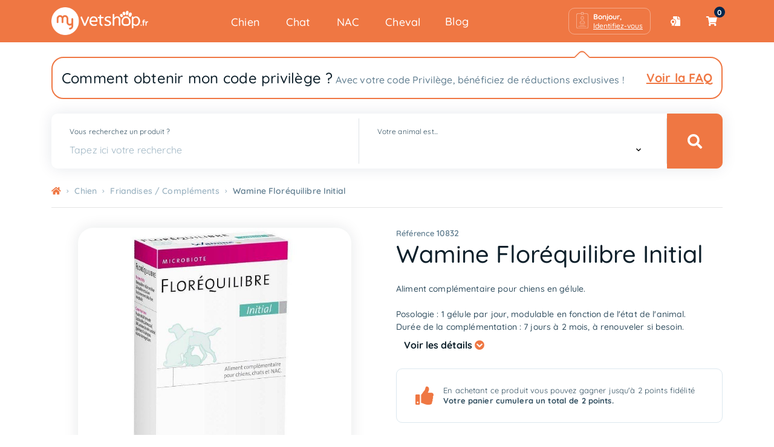

--- FILE ---
content_type: text/html; charset=utf-8
request_url: https://www.myvetshop.fr/friandises-complements/17640-20112-wamine-florquilibre-initial-0000000000000.html
body_size: 19755
content:
<!doctype html>
<html lang="fr">

<head>
    
        
  <meta charset="utf-8">


  <meta http-equiv="x-ua-compatible" content="ie=edge">



  <title>Wamine Floréquilibre Initial</title>
  
    
  
  <meta name="description" content="Aliment complémentaire pour chiens en gélule.
Posologie : 1 gélule par jour, modulable en fonction de l&#039;état de l&#039;animal.
Durée de la complémentation : 7 jours à 2 mois, à renouveler si besoin.">
  <meta name="keywords" content="">
        <link rel="canonical" href="https://www.myvetshop.fr/friandises-complements/17640-wamine-florquilibre-initial-0000000000000.html">
    
      
  
  
    <script type="application/ld+json">
  {
    "@context": "https://schema.org",
    "@type": "Organization",
    "name" : "MyVetShop",
    "url" : "https://www.myvetshop.fr/",
    "logo": {
      "@type": "ImageObject",
      "url":"https://www.myvetshop.fr/img/prestashop-logo-1635145367.jpg"
    }
  }
</script>

<script type="application/ld+json">
  {
    "@context": "https://schema.org",
    "@type": "WebPage",
    "isPartOf": {
      "@type": "WebSite",
      "url":  "https://www.myvetshop.fr/",
      "name": "MyVetShop"
    },
    "name": "Wamine Floréquilibre Initial",
    "url":  "https://www.myvetshop.fr/friandises-complements/17640-20112-wamine-florquilibre-initial-0000000000000.html"
  }
</script>


  <script type="application/ld+json">
    {
      "@context": "https://schema.org",
      "@type": "BreadcrumbList",
      "itemListElement": [
                      {
              "@type": "ListItem",
              "position": 1,
              "name": "Accueil",
              "item": "https://www.myvetshop.fr/"
              },                        {
              "@type": "ListItem",
              "position": 2,
              "name": "Chien",
              "item": "https://www.myvetshop.fr/599-chien"
              },                        {
              "@type": "ListItem",
              "position": 3,
              "name": "Friandises / Compléments",
              "item": "https://www.myvetshop.fr/604-friandises-complements"
              },                        {
              "@type": "ListItem",
              "position": 4,
              "name": "Wamine Floréquilibre Initial",
              "item": "https://www.myvetshop.fr/friandises-complements/17640-20112-wamine-florquilibre-initial-0000000000000.html#/format-boite_de_30_gelules"
              }            ]
          }
  </script>
  
  
  
    <script type="application/ld+json">
  {
    "@context": "https://schema.org/",
    "@type": "Product",
    "name": "Wamine Floréquilibre Initial",
    "description": "Aliment complémentaire pour chiens en gélule. Posologie : 1 gélule par jour, modulable en fonction de l&#039;état de l&#039;animal. Durée de la complémentation : 7 jours à 2 mois, à renouveler si besoin.",
    "category": "Friandises / Compléments",
    "image" :"https://www.myvetshop.fr/25785-home_default/wamine-florquilibre-initial.jpg",    "sku": "10832",
    "mpn": "10832",
    "gtin13": "0000000000000",    "brand": {
      "@type": "Thing",
      "name": "WAMINE"
    },                        "offers": {
            "@type": "Offer",
            "priceCurrency": "EUR",
            "name": "Wamine Floréquilibre Initial",
            "price": "24.05",
            "url": "https://www.myvetshop.fr/friandises-complements/17640-20112-wamine-florquilibre-initial-0000000000000.html#/628-format-boite_de_30_gelules",
            "priceValidUntil": "2026-02-09",
                          "image": ["https://www.myvetshop.fr/25785-large_default/wamine-florquilibre-initial.jpg"],
                        "sku": "10832",
            "mpn": "10832",
            "gtin13": "0000000000000",                                    "availability": "https://schema.org/InStock",
            "seller": {
              "@type": "Organization",
              "name": "MyVetShop"
            }
          }
                }
</script>

  
  
    
  

  
    <meta property="og:title" content="Wamine Floréquilibre Initial" />
    <meta property="og:description" content="Aliment complémentaire pour chiens en gélule.
Posologie : 1 gélule par jour, modulable en fonction de l&#039;état de l&#039;animal.
Durée de la complémentation : 7 jours à 2 mois, à renouveler si besoin." />
    <meta property="og:url" content="https://www.myvetshop.fr/friandises-complements/17640-20112-wamine-florquilibre-initial-0000000000000.html" />
    <meta property="og:site_name" content="MyVetShop" />
        



  <meta name="viewport" content="width=device-width, initial-scale=1">



  <link rel="icon" type="image/vnd.microsoft.icon" href="https://www.myvetshop.fr/img/favicon.ico?1749048480">
  <link rel="shortcut icon" type="image/x-icon" href="https://www.myvetshop.fr/img/favicon.ico?1749048480">



    <link rel="stylesheet" href="https://www.myvetshop.fr/themes/myvetshop/assets/cache/theme-808bb8128.css" type="text/css" media="all">




  

  <script type="text/javascript">
        var is_store_selction = false;
        var jolisearch = {"amb_joli_search_action":"https:\/\/www.myvetshop.fr\/module\/ambjolisearch\/jolisearch","amb_joli_search_link":"https:\/\/www.myvetshop.fr\/module\/ambjolisearch\/jolisearch","amb_joli_search_controller":"jolisearch","blocksearch_type":"top","show_cat_desc":0,"ga_acc":0,"id_lang":1,"url_rewriting":1,"use_autocomplete":1,"minwordlen":2,"l_products":"Nos produits","l_manufacturers":"Nos marques","l_suppliers":"Nos fournisseurs","l_categories":"Nos cat\u00e9gories","l_no_results_found":"Aucun produit ne correspond \u00e0 cette recherche","l_more_results":"Montrer tous les r\u00e9sultats \u00bb","ENT_QUOTES":3,"search_ssl":true,"self":"\/var\/www\/html\/modules\/ambjolisearch","position":{"my":"left top","at":"left bottom","collision":"flipfit none"},"classes":"ps17","display_manufacturer":"","display_supplier":"","display_category":"1","theme":"autocomplete"};
        var placeholder_label = "Start typing here";
        var pm_crosssellingoncart = {"product_selection":[],"products_quantity":4,"products_quantity_tablet":2,"products_quantity_mobile":1,"order_page_link":"https:\/\/www.myvetshop.fr\/commande","nbItems":0};
        var prestashop = {"cart":{"products":[],"totals":{"total":{"type":"total","label":"Total","amount":0,"value":"0,00\u00a0\u20ac"},"total_including_tax":{"type":"total","label":"Total TTC","amount":0,"value":"0,00\u00a0\u20ac"},"total_excluding_tax":{"type":"total","label":"Total HT :","amount":0,"value":"0,00\u00a0\u20ac"}},"subtotals":{"products":{"type":"products","label":"Sous-total","amount":0,"value":"0,00\u00a0\u20ac"},"discounts":null,"shipping":{"type":"shipping","label":"Livraison","amount":0,"value":""},"tax":null},"products_count":0,"summary_string":"0 articles","vouchers":{"allowed":1,"added":[]},"discounts":[],"minimalPurchase":0,"minimalPurchaseRequired":""},"currency":{"id":1,"name":"Euro","iso_code":"EUR","iso_code_num":"978","sign":"\u20ac"},"customer":{"lastname":null,"firstname":null,"email":null,"birthday":null,"newsletter":null,"newsletter_date_add":null,"optin":null,"website":null,"company":null,"siret":null,"ape":null,"is_logged":false,"gender":{"type":null,"name":null},"addresses":[]},"language":{"name":"Fran\u00e7ais (French)","iso_code":"fr","locale":"fr-FR","language_code":"fr","is_rtl":"0","date_format_lite":"d\/m\/Y","date_format_full":"d\/m\/Y H:i:s","id":1},"page":{"title":"","canonical":"https:\/\/www.myvetshop.fr\/friandises-complements\/17640-wamine-florquilibre-initial-0000000000000.html","meta":{"title":"Wamine Flor\u00e9quilibre Initial","description":"Aliment compl\u00e9mentaire pour chiens en g\u00e9lule.\nPosologie : 1 g\u00e9lule par jour, modulable en fonction de l'\u00e9tat de l'animal.\nDur\u00e9e de la compl\u00e9mentation\u00a0: 7 jours \u00e0 2 mois, \u00e0 renouveler si besoin.","keywords":"","robots":"index"},"page_name":"product","body_classes":{"lang-fr":true,"lang-rtl":false,"country-FR":true,"currency-EUR":true,"layout-full-width":true,"page-product":true,"tax-display-enabled":true,"product-id-17640":true,"product-Wamine Flor\u00e9quilibre Initial":true,"product-id-category-604":true,"product-id-manufacturer-55":true,"product-id-supplier-0":true,"product-available-for-order":true},"admin_notifications":[]},"shop":{"name":"MyVetShop","logo":"https:\/\/www.myvetshop.fr\/img\/prestashop-logo-1635145367.jpg","stores_icon":"https:\/\/www.myvetshop.fr\/img\/logo_stores.png","favicon":"https:\/\/www.myvetshop.fr\/img\/favicon.ico"},"urls":{"base_url":"https:\/\/www.myvetshop.fr\/","current_url":"https:\/\/www.myvetshop.fr\/friandises-complements\/17640-20112-wamine-florquilibre-initial-0000000000000.html","shop_domain_url":"https:\/\/www.myvetshop.fr","img_ps_url":"https:\/\/www.myvetshop.fr\/img\/","img_cat_url":"https:\/\/www.myvetshop.fr\/img\/c\/","img_lang_url":"https:\/\/www.myvetshop.fr\/img\/l\/","img_prod_url":"https:\/\/www.myvetshop.fr\/img\/p\/","img_manu_url":"https:\/\/www.myvetshop.fr\/img\/m\/","img_sup_url":"https:\/\/www.myvetshop.fr\/img\/su\/","img_ship_url":"https:\/\/www.myvetshop.fr\/img\/s\/","img_store_url":"https:\/\/www.myvetshop.fr\/img\/st\/","img_col_url":"https:\/\/www.myvetshop.fr\/img\/co\/","img_url":"https:\/\/www.myvetshop.fr\/themes\/myvetshop\/assets\/img\/","css_url":"https:\/\/www.myvetshop.fr\/themes\/myvetshop\/assets\/css\/","js_url":"https:\/\/www.myvetshop.fr\/themes\/myvetshop\/assets\/js\/","pic_url":"https:\/\/www.myvetshop.fr\/upload\/","pages":{"address":"https:\/\/www.myvetshop.fr\/adresse","addresses":"https:\/\/www.myvetshop.fr\/adresses","authentication":"https:\/\/www.myvetshop.fr\/connexion","cart":"https:\/\/www.myvetshop.fr\/panier","category":"https:\/\/www.myvetshop.fr\/index.php?controller=category","cms":"https:\/\/www.myvetshop.fr\/index.php?controller=cms","contact":"https:\/\/www.myvetshop.fr\/nous-contacter","discount":"https:\/\/www.myvetshop.fr\/reduction","guest_tracking":"https:\/\/www.myvetshop.fr\/suivi-commande-invite","history":"https:\/\/www.myvetshop.fr\/historique-commandes","identity":"https:\/\/www.myvetshop.fr\/identite","index":"https:\/\/www.myvetshop.fr\/","my_account":"https:\/\/www.myvetshop.fr\/mon-compte","order_confirmation":"https:\/\/www.myvetshop.fr\/confirmation-commande","order_detail":"https:\/\/www.myvetshop.fr\/index.php?controller=order-detail","order_follow":"https:\/\/www.myvetshop.fr\/suivi-commande","order":"https:\/\/www.myvetshop.fr\/commande","order_return":"https:\/\/www.myvetshop.fr\/index.php?controller=order-return","order_slip":"https:\/\/www.myvetshop.fr\/avoirs","pagenotfound":"https:\/\/www.myvetshop.fr\/page-introuvable","password":"https:\/\/www.myvetshop.fr\/recuperation-mot-de-passe","pdf_invoice":"https:\/\/www.myvetshop.fr\/index.php?controller=pdf-invoice","pdf_order_return":"https:\/\/www.myvetshop.fr\/index.php?controller=pdf-order-return","pdf_order_slip":"https:\/\/www.myvetshop.fr\/index.php?controller=pdf-order-slip","prices_drop":"https:\/\/www.myvetshop.fr\/promotions","product":"https:\/\/www.myvetshop.fr\/index.php?controller=product","search":"https:\/\/www.myvetshop.fr\/recherche","sitemap":"https:\/\/www.myvetshop.fr\/plan-site","stores":"https:\/\/www.myvetshop.fr\/magasins","supplier":"https:\/\/www.myvetshop.fr\/fournisseur","register":"https:\/\/www.myvetshop.fr\/connexion?create_account=1","order_login":"https:\/\/www.myvetshop.fr\/commande?login=1"},"alternative_langs":[],"theme_assets":"\/themes\/myvetshop\/assets\/","actions":{"logout":"https:\/\/www.myvetshop.fr\/?mylogout="},"no_picture_image":{"bySize":{"small_default":{"url":"https:\/\/www.myvetshop.fr\/img\/p\/fr-default-small_default.jpg","width":98,"height":98},"cart_default":{"url":"https:\/\/www.myvetshop.fr\/img\/p\/fr-default-cart_default.jpg","width":125,"height":125},"home_default":{"url":"https:\/\/www.myvetshop.fr\/img\/p\/fr-default-home_default.jpg","width":250,"height":250},"medium_default":{"url":"https:\/\/www.myvetshop.fr\/img\/p\/fr-default-medium_default.jpg","width":452,"height":452},"large_default":{"url":"https:\/\/www.myvetshop.fr\/img\/p\/fr-default-large_default.jpg","width":800,"height":800}},"small":{"url":"https:\/\/www.myvetshop.fr\/img\/p\/fr-default-small_default.jpg","width":98,"height":98},"medium":{"url":"https:\/\/www.myvetshop.fr\/img\/p\/fr-default-home_default.jpg","width":250,"height":250},"large":{"url":"https:\/\/www.myvetshop.fr\/img\/p\/fr-default-large_default.jpg","width":800,"height":800},"legend":""},"loyaltyeditpoints_ajax_controller":"https:\/\/www.myvetshop.fr\/module\/loyaltyeditpoints\/ajax"},"configuration":{"display_taxes_label":true,"display_prices_tax_incl":true,"is_catalog":false,"show_prices":true,"opt_in":{"partner":true},"quantity_discount":{"type":"discount","label":"Remise sur prix unitaire"},"voucher_enabled":1,"return_enabled":1},"field_required":[],"breadcrumb":{"links":[{"title":"Accueil","url":"https:\/\/www.myvetshop.fr\/"},{"title":"Chien","url":"https:\/\/www.myvetshop.fr\/599-chien"},{"title":"Friandises \/ Compl\u00e9ments","url":"https:\/\/www.myvetshop.fr\/604-friandises-complements"},{"title":"Wamine Flor\u00e9quilibre Initial","url":"https:\/\/www.myvetshop.fr\/friandises-complements\/17640-20112-wamine-florquilibre-initial-0000000000000.html#\/format-boite_de_30_gelules"}],"count":4},"link":{"protocol_link":"https:\/\/","protocol_content":"https:\/\/"},"time":1769373227,"static_token":"8c46c71b2ee4f4b137b1292d2d96c875","token":"7f117a0437dd51c26b90d5f2bb910449","debug":false};
        var psemailsubscription_subscription = "https:\/\/www.myvetshop.fr\/module\/ps_emailsubscription\/subscription";
        var search_url = "https:\/\/www.myvetshop.fr\/find-product";
      </script>



  <script type="text/javascript" src="https://maps.googleapis.com/maps/api/js?key=AIzaSyAoXf8d4tua7hcyskA8N5I93NdtuXACpGU&region=FR"></script>
<script type="text/javascript">
    // <![CDATA[
    var map;
    var infoWindow;
    var markers = [];
    var maxDate = "2026-02-28";
    var calYear = parseInt("2026");
    var prevNav = '<i class="material-icons">keyboard_arrow_left</i>';
    var nextNav = '<i class="material-icons">keyboard_arrow_right</i>';
    var locationSelect = document.getElementById('locationSelect');
    var defaultLat = '47.0828654';
    var defaultLong = '1.4264295';
    var default_store = '6';
    var sl_carrier = '1';
    var defaultZoom = 5;
    var hasStoreIcon = '1';
    var distance_unit = 'km';
    var img_store_dir = '/img/st/';
    var img_ps_dir = 'https://www.myvetshop.fr/img/';
    var searchUrl = 'https://www.myvetshop.fr/storefinder';
    var logo_store = 'logo_stores.png';
    var autolocateUser = 0;
    var CurrentUrl = 'www.myvetshop.fr/friandises-complements/17640-20112-wamine-florquilibre-initial-0000000000000.html';
    CurrentUrl = location.search.split('goforstore=')[1];
    var search_link = "https://www.myvetshop.fr/recherche";
    var FMESL_STORE_EMAIL = parseInt("0");
    var FMESL_STORE_FAX = parseInt("0");
    var FMESL_STORE_NOTE = parseInt("0");
    var FMESL_STORE_GLOBAL_ICON = parseInt("0");
    var FMESL_LAYOUT_THEME = parseInt("0");
    var FMESL_MAP_LINK = parseInt("0");
    var FMESL_PICKUP_STORE = parseInt("0");
    var FMESL_PICKUP_DATE = parseInt("0");
    var st_page = "product";
    var locale = "fr";
    var preselectedPickupTime = "";
    var preselectedPickupDate = "";

    // multilingual labels
    var translation_1 = 'No stores were found. Please try selecting a wider radius.';
    var translation_2 = 'store found -- see details:';
    var translation_3 = 'stores found -- view all results:';
    var translation_4 = 'Phone:';
    var translation_5 = 'Get directions';
    var translation_6 = 'Not found';
    var translation_7 = 'Email:';
    var translation_8 = 'Fax:';
    var translation_9 = 'Note:';
    var translation_10 = 'Distance:';
    var translation_11 = 'Afficher';
    var translation_01 = 'Unable to find your location';
    var translation_02 = 'Permission denied';
    var translation_03 = 'Your location unknown';
    var translation_04 = 'Timeout error';
    var translation_05 = 'Location detection not supported in browser';
    var translation_06 = 'Your current Location';
    var translation_07 = 'You are near this location';
    var translation_store_sel = 'Select Store';
    var available_date_label = 'Available Dates';
    var disabled_date_label = 'Unavailable Dates';
    var invalid_pickupdate_label = 'Please enter a valid date.';
    var invalid_pickuptime_label = 'Please enter a valid time.';
    var store_page_error_label = 'Please select a pickup store.';
    //]]>
</script>
<!-- Matomo by Mediacom87 -->
<script type="text/javascript">
  var _paq = window._paq || [];
  var u="https://matomo.btoweb.fr/";
  var siteId = '8'
  
  _paq.push(["setDocumentTitle", document.domain + "/" + document.title]);
  _paq.push(['trackPageView']);
  _paq.push(['enableLinkTracking']);
  (function() {
    _paq.push(['setTrackerUrl', u+'matomo.php']);
    _paq.push(['setSiteId', siteId]);
    var d=document, g=d.createElement('script'), s=d.getElementsByTagName('script')[0];
    g.type='text/javascript'; g.async=true; g.defer=true; g.src=u+'matomo.js'; s.parentNode.insertBefore(g,s);
  })();
  
</script>
<noscript><p><img src="https://matomo.btoweb.fr/matomo.php?idsite=8&amp;rec=1" style="border:0;" alt="" /></p></noscript>
<!-- End Matomo Code by Mediacom87 -->
<style>
    .alert-loyalty {
        background-color: #fff6ca;
        border-color: #f8d100;
        color: #777777;
    }

    </style>

<script type="text/javascript">
    
</script>

<style>
    
</style>
	<script type="text/javascript">
				var lineven_rlp = {"prestashop":{"version":"1.7.8.11","major_version":"1.7","shop_name":"MyVetShop","shop_uri":"https:\/\/www.myvetshop.fr\/","shop_logo":"https:\/\/www.myvetshop.fr\/img\/logo.jpg","is_ssl":"1"},"module":{"environment":"PRODUCTION","id":"88","code":"RLP","name":"relatedproducts","display_name":"Association de produits","is_active":false,"version":"3.0.0","is_debug_mode":0,"is_test_mode":0,"urls":{"service_dispatcher_url":"https:\/\/www.myvetshop.fr\/module\/relatedproducts\/servicedispatcher","service_dispatcher_ssl_url":"https:\/\/www.myvetshop.fr\/module\/relatedproducts\/servicedispatcher","short_url":"modules\/relatedproducts\/","base_url":"\/modules\/relatedproducts\/","css_url":"\/modules\/relatedproducts\/views\/css\/","cart_url":"https:\/\/www.myvetshop.fr\/panier?action=show","order_url":"https:\/\/www.myvetshop.fr\/commande"},"hook":{"controller_name":"Header","action_name":"index","datas":[]}}};
			</script>



    
    <meta property="og:type" content="product">
            <meta property="og:image" content="https://www.myvetshop.fr/25785-large_default/wamine-florquilibre-initial.jpg">
    
            <meta property="product:pretax_price:amount" content="20.0417">
        <meta property="product:pretax_price:currency" content="EUR">
        <meta property="product:price:amount" content="24.05">
        <meta property="product:price:currency" content="EUR">
        
</head>

<body id="product" class="lang-fr country-fr currency-eur layout-full-width page-product tax-display-enabled product-id-17640 product-wamine-florequilibre-initial product-id-category-604 product-id-manufacturer-55 product-id-supplier-0 product-available-for-order">


    


<main>
    
            

    
        <div class="collapse navbar-collapse d-lg-none mobile-panel-left multi-collapse-main-account multi-collapse-main-clinic"
     id="mobileLeftPanel"
>
    <button type="button" class="close" data-toggle="collapse" data-target="#mobileLeftPanel">
        <div>
            <i class="fas fa-times"></i>
        </div>
    </button>

    <div class="btn-block-login">
                    <a class="btn btn-login" role="button" href="https://www.myvetshop.fr/mon-compte"
               title="Connectez-vous à votre compte client ">
                <div class="d-flex">
                    <div>
                        <img src="https://www.myvetshop.fr/themes/myvetshop/assets/img/user-info-icon.svg"
                             alt="Illustration d'un utilisateur">
                    </div>
                    <div class="pl-2 text-left">
                        <span class="btn-login-text">Bonjour,</span>
                        <br>
                        <span class="btn-login-text btn-login-sign-in"><u>Identifiez-vous</u></span>
                    </div>
                </div>
            </a>
            </div>

    <div id="mobileLeftPanelAccordion">

                






<div class="menu d-none d-lg-flex align-items-center">
    
            <ul class="top-menu" id="top-menu" data-depth="0">
                            <li class="category" id="category-599">

                                             <div class="dropdown">
                            <button class="btn btn-menu-link" type="button" id="dropdownMenu-Chien"
                                    data-toggle="dropdown" aria-haspopup="true" aria-expanded="false">
                                Chien
                            </button>
                                                        <div class="dropdown-menu border-0 border-radius-default" aria-labelledby="dropdownMenu-Chien">
                                <div class="row">
                                                                                                                                                                                                                                                                                                                                                                                                                                                                                                                                                                                                                                                                                                                                                                                                                                                              <div class="col-12">
                                        <ul>
                                                                                                                                            <li class="border-radius-default">
                                                    <a class="btn btn-subcategory text-primary text-left mt-1 mb-1 border-radius-default w-100 d-flex justify-content-between align-items-center"
                                                       href="https://www.myvetshop.fr/617-alimentation-premium" role="button" data-target="55116" data-has-children="false">

                                                        <span class="d-flex">
                                                                                                                            <span>
                                                                                                                                                <img src="https://www.myvetshop.fr/img/c/617-0_thumb.jpg" class="img-link-menu">
                                                                                                                                      </span>
                                                                                                                        <span>
                                                                  Alimentation Premium
                                                            </span>
                                                        </span>

                                                                                                            </a>
                                                </li>
                                                                                                                                            <li class="border-radius-default">
                                                    <a class="btn btn-subcategory text-primary text-left mt-1 mb-1 border-radius-default w-100 d-flex justify-content-between align-items-center"
                                                       href="https://www.myvetshop.fr/620-alimentation-medicalisee" role="button" data-target="56866" data-has-children="false">

                                                        <span class="d-flex">
                                                                                                                            <span>
                                                                                                                                                <img src="https://www.myvetshop.fr/img/c/620-0_thumb.jpg" class="img-link-menu">
                                                                                                                                      </span>
                                                                                                                        <span>
                                                                  Alimentation Médicalisée
                                                            </span>
                                                        </span>

                                                                                                            </a>
                                                </li>
                                                                                                                                            <li class="border-radius-default">
                                                    <a class="btn btn-subcategory text-primary text-left mt-1 mb-1 border-radius-default w-100 d-flex justify-content-between align-items-center"
                                                       href="https://www.myvetshop.fr/604-friandises-complements" role="button" data-target="50717" data-has-children="false">

                                                        <span class="d-flex">
                                                                                                                            <span>
                                                                                                                                                <img src="https://www.myvetshop.fr/img/c/604-0_thumb.jpg" class="img-link-menu">
                                                                                                                                      </span>
                                                                                                                        <span>
                                                                  Friandises / Compléments
                                                            </span>
                                                        </span>

                                                                                                            </a>
                                                </li>
                                                                                                                                            <li class="border-radius-default">
                                                    <a class="btn btn-subcategory text-primary text-left mt-1 mb-1 border-radius-default w-100 d-flex justify-content-between align-items-center"
                                                       href="https://www.myvetshop.fr/613-accessoires-alimentation" role="button" data-target="57157" data-has-children="false">

                                                        <span class="d-flex">
                                                                                                                            <span>
                                                                                                                                                <img src="https://www.myvetshop.fr/img/c/613-0_thumb.jpg" class="img-link-menu">
                                                                                                                                      </span>
                                                                                                                        <span>
                                                                  Accessoires alimentation
                                                            </span>
                                                        </span>

                                                                                                            </a>
                                                </li>
                                                                                                                                            <li class="border-radius-default">
                                                    <a class="btn btn-subcategory text-primary text-left mt-1 mb-1 border-radius-default w-100 d-flex justify-content-between align-items-center"
                                                       href="https://www.myvetshop.fr/600-jouets" role="button" data-target="40627" data-has-children="false">

                                                        <span class="d-flex">
                                                                                                                            <span>
                                                                                                                                                <img src="https://www.myvetshop.fr/img/c/600-0_thumb.jpg" class="img-link-menu">
                                                                                                                                      </span>
                                                                                                                        <span>
                                                                  Jouets
                                                            </span>
                                                        </span>

                                                                                                            </a>
                                                </li>
                                                                                                                                            <li class="border-radius-default">
                                                    <a class="btn btn-subcategory text-primary text-left mt-1 mb-1 border-radius-default w-100 d-flex justify-content-between align-items-center"
                                                       href="https://www.myvetshop.fr/601-transport-controle-espace" role="button" data-target="18843" data-has-children="false">

                                                        <span class="d-flex">
                                                                                                                            <span>
                                                                                                                                                <img src="https://www.myvetshop.fr/img/c/601-0_thumb.jpg" class="img-link-menu">
                                                                                                                                      </span>
                                                                                                                        <span>
                                                                  Transport / Contrôle espace
                                                            </span>
                                                        </span>

                                                                                                            </a>
                                                </li>
                                                                                                                                            <li class="border-radius-default">
                                                    <a class="btn btn-subcategory text-primary text-left mt-1 mb-1 border-radius-default w-100 d-flex justify-content-between align-items-center"
                                                       href="https://www.myvetshop.fr/614-hygiene-et-toilettage" role="button" data-target="82331" data-has-children="false">

                                                        <span class="d-flex">
                                                                                                                            <span>
                                                                                                                                                <img src="https://www.myvetshop.fr/img/c/614-0_thumb.jpg" class="img-link-menu">
                                                                                                                                      </span>
                                                                                                                        <span>
                                                                  Hygiène et toilettage
                                                            </span>
                                                        </span>

                                                                                                            </a>
                                                </li>
                                                                                                                                            <li class="border-radius-default">
                                                    <a class="btn btn-subcategory text-primary text-left mt-1 mb-1 border-radius-default w-100 d-flex justify-content-between align-items-center"
                                                       href="https://www.myvetshop.fr/603-education" role="button" data-target="47445" data-has-children="false">

                                                        <span class="d-flex">
                                                                                                                            <span>
                                                                                                                                                <img src="https://www.myvetshop.fr/img/c/603-0_thumb.jpg" class="img-link-menu">
                                                                                                                                      </span>
                                                                                                                        <span>
                                                                  Éducation
                                                            </span>
                                                        </span>

                                                                                                            </a>
                                                </li>
                                                                                                                                            <li class="border-radius-default">
                                                    <a class="btn btn-subcategory text-primary text-left mt-1 mb-1 border-radius-default w-100 d-flex justify-content-between align-items-center"
                                                       href="https://www.myvetshop.fr/605-couchage-habitat" role="button" data-target="81592" data-has-children="false">

                                                        <span class="d-flex">
                                                                                                                            <span>
                                                                                                                                                <img src="https://www.myvetshop.fr/img/c/605-0_thumb.jpg" class="img-link-menu">
                                                                                                                                      </span>
                                                                                                                        <span>
                                                                  Couchage / Habitat
                                                            </span>
                                                        </span>

                                                                                                            </a>
                                                </li>
                                                                                    </ul>
                                    </div>
                                    <div class="col-6">
                                                                                                                                                                                                                                                                                                                                                                                                                                                                                                                                                                                                                                                                                                                                                                                                                                                                </div>
                                </div>

                            </div>
                        </div>
                    
                </li>
                            <li class="category" id="category-597">

                                             <div class="dropdown">
                            <button class="btn btn-menu-link" type="button" id="dropdownMenu-Chat"
                                    data-toggle="dropdown" aria-haspopup="true" aria-expanded="false">
                                Chat
                            </button>
                                                        <div class="dropdown-menu border-0 border-radius-default" aria-labelledby="dropdownMenu-Chat">
                                <div class="row">
                                                                                                                                                                                                                                                                                                                                                                                                                                                                                                                                                                                                                                                                                                                                                                                  <div class="col-12">
                                        <ul>
                                                                                                                                            <li class="border-radius-default">
                                                    <a class="btn btn-subcategory text-primary text-left mt-1 mb-1 border-radius-default w-100 d-flex justify-content-between align-items-center"
                                                       href="https://www.myvetshop.fr/615-alimentation-premium" role="button" data-target="90586" data-has-children="false">

                                                        <span class="d-flex">
                                                                                                                            <span>
                                                                                                                                                <img src="https://www.myvetshop.fr/img/c/615-0_thumb.jpg" class="img-link-menu">
                                                                                                                                      </span>
                                                                                                                        <span>
                                                                  Alimentation Premium
                                                            </span>
                                                        </span>

                                                                                                            </a>
                                                </li>
                                                                                                                                            <li class="border-radius-default">
                                                    <a class="btn btn-subcategory text-primary text-left mt-1 mb-1 border-radius-default w-100 d-flex justify-content-between align-items-center"
                                                       href="https://www.myvetshop.fr/621-alimentation-medicalisee" role="button" data-target="65874" data-has-children="false">

                                                        <span class="d-flex">
                                                                                                                            <span>
                                                                                                                                                <img src="https://www.myvetshop.fr/img/c/621-0_thumb.jpg" class="img-link-menu">
                                                                                                                                      </span>
                                                                                                                        <span>
                                                                  Alimentation Médicalisée
                                                            </span>
                                                        </span>

                                                                                                            </a>
                                                </li>
                                                                                                                                            <li class="border-radius-default">
                                                    <a class="btn btn-subcategory text-primary text-left mt-1 mb-1 border-radius-default w-100 d-flex justify-content-between align-items-center"
                                                       href="https://www.myvetshop.fr/638-friandises-complements" role="button" data-target="90433" data-has-children="false">

                                                        <span class="d-flex">
                                                                                                                            <span>
                                                                                                                                                <img src="https://www.myvetshop.fr/img/c/638-0_thumb.jpg" class="img-link-menu">
                                                                                                                                      </span>
                                                                                                                        <span>
                                                                  Friandises / Compléments
                                                            </span>
                                                        </span>

                                                                                                            </a>
                                                </li>
                                                                                                                                            <li class="border-radius-default">
                                                    <a class="btn btn-subcategory text-primary text-left mt-1 mb-1 border-radius-default w-100 d-flex justify-content-between align-items-center"
                                                       href="https://www.myvetshop.fr/616-accessoires-alimentation" role="button" data-target="36233" data-has-children="false">

                                                        <span class="d-flex">
                                                                                                                            <span>
                                                                                                                                                <img src="https://www.myvetshop.fr/img/c/616-0_thumb.jpg" class="img-link-menu">
                                                                                                                                      </span>
                                                                                                                        <span>
                                                                  Accessoires alimentation
                                                            </span>
                                                        </span>

                                                                                                            </a>
                                                </li>
                                                                                                                                            <li class="border-radius-default">
                                                    <a class="btn btn-subcategory text-primary text-left mt-1 mb-1 border-radius-default w-100 d-flex justify-content-between align-items-center"
                                                       href="https://www.myvetshop.fr/602-jouets" role="button" data-target="34805" data-has-children="false">

                                                        <span class="d-flex">
                                                                                                                            <span>
                                                                                                                                                <img src="https://www.myvetshop.fr/img/c/602-0_thumb.jpg" class="img-link-menu">
                                                                                                                                      </span>
                                                                                                                        <span>
                                                                  Jouets
                                                            </span>
                                                        </span>

                                                                                                            </a>
                                                </li>
                                                                                                                                            <li class="border-radius-default">
                                                    <a class="btn btn-subcategory text-primary text-left mt-1 mb-1 border-radius-default w-100 d-flex justify-content-between align-items-center"
                                                       href="https://www.myvetshop.fr/636-hygiene-et-toilettage" role="button" data-target="10648" data-has-children="false">

                                                        <span class="d-flex">
                                                                                                                            <span>
                                                                                                                                                <img src="https://www.myvetshop.fr/img/c/636-0_thumb.jpg" class="img-link-menu">
                                                                                                                                      </span>
                                                                                                                        <span>
                                                                  Hygiène et toilettage
                                                            </span>
                                                        </span>

                                                                                                            </a>
                                                </li>
                                                                                                                                            <li class="border-radius-default">
                                                    <a class="btn btn-subcategory text-primary text-left mt-1 mb-1 border-radius-default w-100 d-flex justify-content-between align-items-center"
                                                       href="https://www.myvetshop.fr/646-transport-controle-espace" role="button" data-target="28978" data-has-children="false">

                                                        <span class="d-flex">
                                                                                                                            <span>
                                                                                                                                                <img src="https://www.myvetshop.fr/img/c/646-0_thumb.jpg" class="img-link-menu">
                                                                                                                                      </span>
                                                                                                                        <span>
                                                                  Transport / Contrôle espace
                                                            </span>
                                                        </span>

                                                                                                            </a>
                                                </li>
                                                                                                                                            <li class="border-radius-default">
                                                    <a class="btn btn-subcategory text-primary text-left mt-1 mb-1 border-radius-default w-100 d-flex justify-content-between align-items-center"
                                                       href="https://www.myvetshop.fr/598-couchage-habitat" role="button" data-target="37389" data-has-children="false">

                                                        <span class="d-flex">
                                                                                                                            <span>
                                                                                                                                                <img src="https://www.myvetshop.fr/img/c/598-0_thumb.jpg" class="img-link-menu">
                                                                                                                                      </span>
                                                                                                                        <span>
                                                                  Couchage / Habitat
                                                            </span>
                                                        </span>

                                                                                                            </a>
                                                </li>
                                                                                    </ul>
                                    </div>
                                    <div class="col-6">
                                                                                                                                                                                                                                                                                                                                                                                                                                                                                                                                                                                                                                                                                                                                                                            </div>
                                </div>

                            </div>
                        </div>
                    
                </li>
                            <li class="category" id="category-606">

                                             <div class="dropdown">
                            <button class="btn btn-menu-link" type="button" id="dropdownMenu-NAC"
                                    data-toggle="dropdown" aria-haspopup="true" aria-expanded="false">
                                NAC
                            </button>
                                                        <div class="dropdown-menu border-0 border-radius-default" aria-labelledby="dropdownMenu-NAC">
                                <div class="row">
                                                                                                                                                                                                                                                                                                                                                                                                                                                                                                                                                                                                                                                                                                                                                                                                                                                                                                                                                                                  <div class="col-6">
                                        <ul>
                                                                                                                                            <li class="border-radius-default">
                                                    <a class="btn btn-subcategory text-primary text-left mt-1 mb-1 border-radius-default w-100 d-flex justify-content-between align-items-center"
                                                       href="https://www.myvetshop.fr/622-lapin" role="button" data-target="55170" data-has-children="true">

                                                        <span class="d-flex">
                                                                                                                            <span>
                                                                                                                                                <img src="https://www.myvetshop.fr/img/c/622-0_thumb.jpg" class="img-link-menu">
                                                                                                                                      </span>
                                                                                                                        <span>
                                                                  Lapin
                                                            </span>
                                                        </span>

                                                                                                                    <i class="arrow-subcategory fas fa-chevron-right"></i>
                                                                                                            </a>
                                                </li>
                                                                                                                                            <li class="border-radius-default">
                                                    <a class="btn btn-subcategory text-primary text-left mt-1 mb-1 border-radius-default w-100 d-flex justify-content-between align-items-center"
                                                       href="https://www.myvetshop.fr/607-rongeur" role="button" data-target="48515" data-has-children="true">

                                                        <span class="d-flex">
                                                                                                                            <span>
                                                                                                                                                <img src="https://www.myvetshop.fr/img/c/607-0_thumb.jpg" class="img-link-menu">
                                                                                                                                      </span>
                                                                                                                        <span>
                                                                  Rongeur
                                                            </span>
                                                        </span>

                                                                                                                    <i class="arrow-subcategory fas fa-chevron-right"></i>
                                                                                                            </a>
                                                </li>
                                                                                                                                            <li class="border-radius-default">
                                                    <a class="btn btn-subcategory text-primary text-left mt-1 mb-1 border-radius-default w-100 d-flex justify-content-between align-items-center"
                                                       href="https://www.myvetshop.fr/641-reptile" role="button" data-target="6790" data-has-children="true">

                                                        <span class="d-flex">
                                                                                                                            <span>
                                                                                                                                                <img src="https://www.myvetshop.fr/img/c/641-0_thumb.jpg" class="img-link-menu">
                                                                                                                                      </span>
                                                                                                                        <span>
                                                                  Réptile
                                                            </span>
                                                        </span>

                                                                                                                    <i class="arrow-subcategory fas fa-chevron-right"></i>
                                                                                                            </a>
                                                </li>
                                                                                                                                            <li class="border-radius-default">
                                                    <a class="btn btn-subcategory text-primary text-left mt-1 mb-1 border-radius-default w-100 d-flex justify-content-between align-items-center"
                                                       href="https://www.myvetshop.fr/610-furet" role="button" data-target="93773" data-has-children="true">

                                                        <span class="d-flex">
                                                                                                                            <span>
                                                                                                                                                <img src="https://www.myvetshop.fr/img/c/610-0_thumb.jpg" class="img-link-menu">
                                                                                                                                      </span>
                                                                                                                        <span>
                                                                  Furet
                                                            </span>
                                                        </span>

                                                                                                                    <i class="arrow-subcategory fas fa-chevron-right"></i>
                                                                                                            </a>
                                                </li>
                                                                                                                                            <li class="border-radius-default">
                                                    <a class="btn btn-subcategory text-primary text-left mt-1 mb-1 border-radius-default w-100 d-flex justify-content-between align-items-center"
                                                       href="https://www.myvetshop.fr/623-oiseau" role="button" data-target="96683" data-has-children="true">

                                                        <span class="d-flex">
                                                                                                                            <span>
                                                                                                                                                <img src="https://www.myvetshop.fr/img/c/623-0_thumb.jpg" class="img-link-menu">
                                                                                                                                      </span>
                                                                                                                        <span>
                                                                  Oiseau
                                                            </span>
                                                        </span>

                                                                                                                    <i class="arrow-subcategory fas fa-chevron-right"></i>
                                                                                                            </a>
                                                </li>
                                                                                    </ul>
                                    </div>
                                    <div class="col-6">
                                                                                                                                    <ul class="hide-children" id="55170">
                                                                                                            <li>
                                                            <a class="btn btn-subcategory-link border-radius-default text-left mt-1 mb-1 w-100" href="https://www.myvetshop.fr/652-alimentation">Alimentation</a>
                                                        </li>
                                                                                                            <li>
                                                            <a class="btn btn-subcategory-link border-radius-default text-left mt-1 mb-1 w-100" href="https://www.myvetshop.fr/632-accessoires">Accessoires</a>
                                                        </li>
                                                                                                            <li>
                                                            <a class="btn btn-subcategory-link border-radius-default text-left mt-1 mb-1 w-100" href="https://www.myvetshop.fr/634-jouets">Jouets</a>
                                                        </li>
                                                                                                            <li>
                                                            <a class="btn btn-subcategory-link border-radius-default text-left mt-1 mb-1 w-100" href="https://www.myvetshop.fr/644-couchage-habitat">Couchage / Habitat</a>
                                                        </li>
                                                                                                        <li>
                                                        <a href="https://www.myvetshop.fr/622-lapin" class="btn btn-subcategory-link border-radius-default text-left mt-1 mb-1 w-100 text-primary hover-primary"
                                                           title="Voir tous les produits">Tous les produits</a>
                                                    </li>
                                                </ul>
                                                                                                                                                                                <ul class="hide-children" id="48515">
                                                                                                            <li>
                                                            <a class="btn btn-subcategory-link border-radius-default text-left mt-1 mb-1 w-100" href="https://www.myvetshop.fr/653-alimentation">Alimentation</a>
                                                        </li>
                                                                                                            <li>
                                                            <a class="btn btn-subcategory-link border-radius-default text-left mt-1 mb-1 w-100" href="https://www.myvetshop.fr/608-accessoires">Accessoires</a>
                                                        </li>
                                                                                                            <li>
                                                            <a class="btn btn-subcategory-link border-radius-default text-left mt-1 mb-1 w-100" href="https://www.myvetshop.fr/609-couchage-habitat">Couchage / Habitat</a>
                                                        </li>
                                                                                                            <li>
                                                            <a class="btn btn-subcategory-link border-radius-default text-left mt-1 mb-1 w-100" href="https://www.myvetshop.fr/633-jouets">Jouets</a>
                                                        </li>
                                                                                                            <li>
                                                            <a class="btn btn-subcategory-link border-radius-default text-left mt-1 mb-1 w-100" href="https://www.myvetshop.fr/628-hygiene-et-toilettage">Hygiène et toilettage</a>
                                                        </li>
                                                                                                        <li>
                                                        <a href="https://www.myvetshop.fr/607-rongeur" class="btn btn-subcategory-link border-radius-default text-left mt-1 mb-1 w-100 text-primary hover-primary"
                                                           title="Voir tous les produits">Tous les produits</a>
                                                    </li>
                                                </ul>
                                                                                                                                                                                <ul class="hide-children" id="6790">
                                                                                                            <li>
                                                            <a class="btn btn-subcategory-link border-radius-default text-left mt-1 mb-1 w-100" href="https://www.myvetshop.fr/642-accessoires">Accessoires</a>
                                                        </li>
                                                                                                            <li>
                                                            <a class="btn btn-subcategory-link border-radius-default text-left mt-1 mb-1 w-100" href="https://www.myvetshop.fr/643-couchage-habitat">Couchage / Habitat</a>
                                                        </li>
                                                                                                        <li>
                                                        <a href="https://www.myvetshop.fr/641-reptile" class="btn btn-subcategory-link border-radius-default text-left mt-1 mb-1 w-100 text-primary hover-primary"
                                                           title="Voir tous les produits">Tous les produits</a>
                                                    </li>
                                                </ul>
                                                                                                                                                                                <ul class="hide-children" id="93773">
                                                                                                            <li>
                                                            <a class="btn btn-subcategory-link border-radius-default text-left mt-1 mb-1 w-100" href="https://www.myvetshop.fr/655-alimentation">Alimentation</a>
                                                        </li>
                                                                                                            <li>
                                                            <a class="btn btn-subcategory-link border-radius-default text-left mt-1 mb-1 w-100" href="https://www.myvetshop.fr/611-accessoires">Accessoires</a>
                                                        </li>
                                                                                                            <li>
                                                            <a class="btn btn-subcategory-link border-radius-default text-left mt-1 mb-1 w-100" href="https://www.myvetshop.fr/612-couchage-habitat">Couchage / Habitat</a>
                                                        </li>
                                                                                                            <li>
                                                            <a class="btn btn-subcategory-link border-radius-default text-left mt-1 mb-1 w-100" href="https://www.myvetshop.fr/637-jouets">Jouets</a>
                                                        </li>
                                                                                                            <li>
                                                            <a class="btn btn-subcategory-link border-radius-default text-left mt-1 mb-1 w-100" href="https://www.myvetshop.fr/629-hygiene-et-toilettage">Hygiène et toilettage</a>
                                                        </li>
                                                                                                        <li>
                                                        <a href="https://www.myvetshop.fr/610-furet" class="btn btn-subcategory-link border-radius-default text-left mt-1 mb-1 w-100 text-primary hover-primary"
                                                           title="Voir tous les produits">Tous les produits</a>
                                                    </li>
                                                </ul>
                                                                                                                                                                                <ul class="hide-children" id="96683">
                                                                                                            <li>
                                                            <a class="btn btn-subcategory-link border-radius-default text-left mt-1 mb-1 w-100" href="https://www.myvetshop.fr/654-alimentation">Alimentation</a>
                                                        </li>
                                                                                                            <li>
                                                            <a class="btn btn-subcategory-link border-radius-default text-left mt-1 mb-1 w-100" href="https://www.myvetshop.fr/630-accessoires">Accessoires</a>
                                                        </li>
                                                                                                            <li>
                                                            <a class="btn btn-subcategory-link border-radius-default text-left mt-1 mb-1 w-100" href="https://www.myvetshop.fr/639-jouets">Jouets</a>
                                                        </li>
                                                                                                            <li>
                                                            <a class="btn btn-subcategory-link border-radius-default text-left mt-1 mb-1 w-100" href="https://www.myvetshop.fr/645-couchage-habitat">Couchage / Habitat</a>
                                                        </li>
                                                                                                            <li>
                                                            <a class="btn btn-subcategory-link border-radius-default text-left mt-1 mb-1 w-100" href="https://www.myvetshop.fr/631-hygiene-et-toilettage">Hygiène et toilettage</a>
                                                        </li>
                                                                                                        <li>
                                                        <a href="https://www.myvetshop.fr/623-oiseau" class="btn btn-subcategory-link border-radius-default text-left mt-1 mb-1 w-100 text-primary hover-primary"
                                                           title="Voir tous les produits">Tous les produits</a>
                                                    </li>
                                                </ul>
                                                                                                                        </div>
                                </div>

                            </div>
                        </div>
                    
                </li>
                            <li class="category" id="category-618">

                                             <div class="dropdown">
                            <button class="btn btn-menu-link" type="button" id="dropdownMenu-Cheval"
                                    data-toggle="dropdown" aria-haspopup="true" aria-expanded="false">
                                Cheval
                            </button>
                                                        <div class="dropdown-menu border-0 border-radius-default" aria-labelledby="dropdownMenu-Cheval">
                                <div class="row">
                                                                                                                                                                                                                                                                                                                                                                                                                                                                                                                                                                                                                                                                                                      <div class="col-12">
                                        <ul>
                                                                                                                                            <li class="border-radius-default">
                                                    <a class="btn btn-subcategory text-primary text-left mt-1 mb-1 border-radius-default w-100 d-flex justify-content-between align-items-center"
                                                       href="https://www.myvetshop.fr/619-complements-nutritionnels" role="button" data-target="74720" data-has-children="false">

                                                        <span class="d-flex">
                                                                                                                        <span>
                                                                  Compléments nutritionnels
                                                            </span>
                                                        </span>

                                                                                                            </a>
                                                </li>
                                                                                                                                            <li class="border-radius-default">
                                                    <a class="btn btn-subcategory text-primary text-left mt-1 mb-1 border-radius-default w-100 d-flex justify-content-between align-items-center"
                                                       href="https://www.myvetshop.fr/624-alimentation" role="button" data-target="54340" data-has-children="false">

                                                        <span class="d-flex">
                                                                                                                        <span>
                                                                  Alimentation
                                                            </span>
                                                        </span>

                                                                                                            </a>
                                                </li>
                                                                                                                                            <li class="border-radius-default">
                                                    <a class="btn btn-subcategory text-primary text-left mt-1 mb-1 border-radius-default w-100 d-flex justify-content-between align-items-center"
                                                       href="https://www.myvetshop.fr/625-sellerie-contention" role="button" data-target="61308" data-has-children="false">

                                                        <span class="d-flex">
                                                                                                                        <span>
                                                                  Sellerie / Contention
                                                            </span>
                                                        </span>

                                                                                                            </a>
                                                </li>
                                                                                                                                            <li class="border-radius-default">
                                                    <a class="btn btn-subcategory text-primary text-left mt-1 mb-1 border-radius-default w-100 d-flex justify-content-between align-items-center"
                                                       href="https://www.myvetshop.fr/626-pansage" role="button" data-target="86575" data-has-children="false">

                                                        <span class="d-flex">
                                                                                                                        <span>
                                                                  Pansage
                                                            </span>
                                                        </span>

                                                                                                            </a>
                                                </li>
                                                                                                                                            <li class="border-radius-default">
                                                    <a class="btn btn-subcategory text-primary text-left mt-1 mb-1 border-radius-default w-100 d-flex justify-content-between align-items-center"
                                                       href="https://www.myvetshop.fr/627-soins-protection" role="button" data-target="35378" data-has-children="false">

                                                        <span class="d-flex">
                                                                                                                        <span>
                                                                  Soins / Protection
                                                            </span>
                                                        </span>

                                                                                                            </a>
                                                </li>
                                                                                                                                            <li class="border-radius-default">
                                                    <a class="btn btn-subcategory text-primary text-left mt-1 mb-1 border-radius-default w-100 d-flex justify-content-between align-items-center"
                                                       href="https://www.myvetshop.fr/635-jouets" role="button" data-target="4195" data-has-children="false">

                                                        <span class="d-flex">
                                                                                                                        <span>
                                                                  Jouets
                                                            </span>
                                                        </span>

                                                                                                            </a>
                                                </li>
                                                                                                                                            <li class="border-radius-default">
                                                    <a class="btn btn-subcategory text-primary text-left mt-1 mb-1 border-radius-default w-100 d-flex justify-content-between align-items-center"
                                                       href="https://www.myvetshop.fr/728-hygiene-et-toilettage" role="button" data-target="47744" data-has-children="false">

                                                        <span class="d-flex">
                                                                                                                        <span>
                                                                  Hygiène et toilettage
                                                            </span>
                                                        </span>

                                                                                                            </a>
                                                </li>
                                                                                    </ul>
                                    </div>
                                    <div class="col-6">
                                                                                                                                                                                                                                                                                                                                                                                                                                                                                                                                                                                                                                                                                        </div>
                                </div>

                            </div>
                        </div>
                    
                </li>
                            <li class="link" id="lnk-blog">

                                              <a
                                class="btn btn-menu-link"
                                role="button"
                                href="https://www.myvetshop.fr/blog"

                                                        >
                                                        Blog
                        </a>
                    
                </li>
                    </ul>
    
    <div class="clearfix"></div>
</div>

<!-- mobile -->
<div class="d-lg-none">
    
            <ul class="top-menu-mobile" id="top-menu-mobile" data-depth="0">
                            
             <div class="menu">
            <button class="btn btn-menu-link" type="button" data-toggle="collapse" data-target="#collapsecategory-599">
                <div class="menu-link-img-label">
                                                                        <img class="img-link-menu" src="https://www.myvetshop.fr/img/c/599-0_thumb.jpg">
                                                                Chien
                </div>
                <i class="fas fa-chevron-right"></i>
            </button>

            <div id="collapsecategory-599" class="collapse collapse-menu">
                <div class="collapse-content">
                                        <div class="collapse-header">

                        <button type="button" class="close" data-toggle="collapse" data-target="#collapsecategory-599">
                            <div>
                                <i class="fas fa-times"></i>
                            </div>
                        </button>

                        <a href="https://www.myvetshop.fr/">
                            <img class="logo img-responsive" src="https://www.myvetshop.fr/img/prestashop-logo-1635145367.jpg" alt="Logo du site MyVetShop">
                        </a>
                    </div>

                                        <button class="btn btn-menu-link btn-submenu-back-main" type="button" data-toggle="collapse" data-target="#collapsecategory-599">
                        <i class="fas fa-chevron-left"></i>
                                                                                    <img class="img-link-menu" src="https://www.myvetshop.fr/img/c/599-0_thumb.jpg">
                                                                            Chien
                    </button>

                                        <div class="collapse-list">
                        
    <ul>
                <li>
            
              <a class="btn btn-menu-link"
           role="button"
           href="https://www.myvetshop.fr/617-alimentation-premium"
                        >
                                                <img class="img-link-menu" src="https://www.myvetshop.fr/img/c/617-0_thumb.jpg">
                                        Alimentation Premium
        </a>
    
        </li>
                <li>
            
              <a class="btn btn-menu-link"
           role="button"
           href="https://www.myvetshop.fr/620-alimentation-medicalisee"
                        >
                                                <img class="img-link-menu" src="https://www.myvetshop.fr/img/c/620-0_thumb.jpg">
                                        Alimentation Médicalisée
        </a>
    
        </li>
                <li>
            
              <a class="btn btn-menu-link"
           role="button"
           href="https://www.myvetshop.fr/604-friandises-complements"
                        >
                                                <img class="img-link-menu" src="https://www.myvetshop.fr/img/c/604-0_thumb.jpg">
                                        Friandises / Compléments
        </a>
    
        </li>
                <li>
            
              <a class="btn btn-menu-link"
           role="button"
           href="https://www.myvetshop.fr/613-accessoires-alimentation"
                        >
                                                <img class="img-link-menu" src="https://www.myvetshop.fr/img/c/613-0_thumb.jpg">
                                        Accessoires alimentation
        </a>
    
        </li>
                <li>
            
              <a class="btn btn-menu-link"
           role="button"
           href="https://www.myvetshop.fr/600-jouets"
                        >
                                                <img class="img-link-menu" src="https://www.myvetshop.fr/img/c/600-0_thumb.jpg">
                                        Jouets
        </a>
    
        </li>
                <li>
            
              <a class="btn btn-menu-link"
           role="button"
           href="https://www.myvetshop.fr/601-transport-controle-espace"
                        >
                                                <img class="img-link-menu" src="https://www.myvetshop.fr/img/c/601-0_thumb.jpg">
                                        Transport / Contrôle espace
        </a>
    
        </li>
                <li>
            
              <a class="btn btn-menu-link"
           role="button"
           href="https://www.myvetshop.fr/614-hygiene-et-toilettage"
                        >
                                                <img class="img-link-menu" src="https://www.myvetshop.fr/img/c/614-0_thumb.jpg">
                                        Hygiène et toilettage
        </a>
    
        </li>
                <li>
            
              <a class="btn btn-menu-link"
           role="button"
           href="https://www.myvetshop.fr/603-education"
                        >
                                                <img class="img-link-menu" src="https://www.myvetshop.fr/img/c/603-0_thumb.jpg">
                                        Éducation
        </a>
    
        </li>
                <li>
            
              <a class="btn btn-menu-link"
           role="button"
           href="https://www.myvetshop.fr/605-couchage-habitat"
                        >
                                                <img class="img-link-menu" src="https://www.myvetshop.fr/img/c/605-0_thumb.jpg">
                                        Couchage / Habitat
        </a>
    
        </li>
            </ul>

                    </div>
                </div>
            </div>
        </div>
    
                            
             <div class="menu">
            <button class="btn btn-menu-link" type="button" data-toggle="collapse" data-target="#collapsecategory-597">
                <div class="menu-link-img-label">
                                                                        <img class="img-link-menu" src="https://www.myvetshop.fr/img/c/597-0_thumb.jpg">
                                                                Chat
                </div>
                <i class="fas fa-chevron-right"></i>
            </button>

            <div id="collapsecategory-597" class="collapse collapse-menu">
                <div class="collapse-content">
                                        <div class="collapse-header">

                        <button type="button" class="close" data-toggle="collapse" data-target="#collapsecategory-597">
                            <div>
                                <i class="fas fa-times"></i>
                            </div>
                        </button>

                        <a href="https://www.myvetshop.fr/">
                            <img class="logo img-responsive" src="https://www.myvetshop.fr/img/prestashop-logo-1635145367.jpg" alt="Logo du site MyVetShop">
                        </a>
                    </div>

                                        <button class="btn btn-menu-link btn-submenu-back-main" type="button" data-toggle="collapse" data-target="#collapsecategory-597">
                        <i class="fas fa-chevron-left"></i>
                                                                                    <img class="img-link-menu" src="https://www.myvetshop.fr/img/c/597-0_thumb.jpg">
                                                                            Chat
                    </button>

                                        <div class="collapse-list">
                        
    <ul>
                <li>
            
              <a class="btn btn-menu-link"
           role="button"
           href="https://www.myvetshop.fr/615-alimentation-premium"
                        >
                                                <img class="img-link-menu" src="https://www.myvetshop.fr/img/c/615-0_thumb.jpg">
                                        Alimentation Premium
        </a>
    
        </li>
                <li>
            
              <a class="btn btn-menu-link"
           role="button"
           href="https://www.myvetshop.fr/621-alimentation-medicalisee"
                        >
                                                <img class="img-link-menu" src="https://www.myvetshop.fr/img/c/621-0_thumb.jpg">
                                        Alimentation Médicalisée
        </a>
    
        </li>
                <li>
            
              <a class="btn btn-menu-link"
           role="button"
           href="https://www.myvetshop.fr/638-friandises-complements"
                        >
                                                <img class="img-link-menu" src="https://www.myvetshop.fr/img/c/638-0_thumb.jpg">
                                        Friandises / Compléments
        </a>
    
        </li>
                <li>
            
              <a class="btn btn-menu-link"
           role="button"
           href="https://www.myvetshop.fr/616-accessoires-alimentation"
                        >
                                                <img class="img-link-menu" src="https://www.myvetshop.fr/img/c/616-0_thumb.jpg">
                                        Accessoires alimentation
        </a>
    
        </li>
                <li>
            
              <a class="btn btn-menu-link"
           role="button"
           href="https://www.myvetshop.fr/602-jouets"
                        >
                                                <img class="img-link-menu" src="https://www.myvetshop.fr/img/c/602-0_thumb.jpg">
                                        Jouets
        </a>
    
        </li>
                <li>
            
              <a class="btn btn-menu-link"
           role="button"
           href="https://www.myvetshop.fr/636-hygiene-et-toilettage"
                        >
                                                <img class="img-link-menu" src="https://www.myvetshop.fr/img/c/636-0_thumb.jpg">
                                        Hygiène et toilettage
        </a>
    
        </li>
                <li>
            
              <a class="btn btn-menu-link"
           role="button"
           href="https://www.myvetshop.fr/646-transport-controle-espace"
                        >
                                                <img class="img-link-menu" src="https://www.myvetshop.fr/img/c/646-0_thumb.jpg">
                                        Transport / Contrôle espace
        </a>
    
        </li>
                <li>
            
              <a class="btn btn-menu-link"
           role="button"
           href="https://www.myvetshop.fr/598-couchage-habitat"
                        >
                                                <img class="img-link-menu" src="https://www.myvetshop.fr/img/c/598-0_thumb.jpg">
                                        Couchage / Habitat
        </a>
    
        </li>
            </ul>

                    </div>
                </div>
            </div>
        </div>
    
                            
             <div class="menu">
            <button class="btn btn-menu-link" type="button" data-toggle="collapse" data-target="#collapsecategory-606">
                <div class="menu-link-img-label">
                                                                        <img class="img-link-menu" src="https://www.myvetshop.fr/img/c/606-0_thumb.jpg">
                                                                NAC
                </div>
                <i class="fas fa-chevron-right"></i>
            </button>

            <div id="collapsecategory-606" class="collapse collapse-menu">
                <div class="collapse-content">
                                        <div class="collapse-header">

                        <button type="button" class="close" data-toggle="collapse" data-target="#collapsecategory-606">
                            <div>
                                <i class="fas fa-times"></i>
                            </div>
                        </button>

                        <a href="https://www.myvetshop.fr/">
                            <img class="logo img-responsive" src="https://www.myvetshop.fr/img/prestashop-logo-1635145367.jpg" alt="Logo du site MyVetShop">
                        </a>
                    </div>

                                        <button class="btn btn-menu-link btn-submenu-back-main" type="button" data-toggle="collapse" data-target="#collapsecategory-606">
                        <i class="fas fa-chevron-left"></i>
                                                                                    <img class="img-link-menu" src="https://www.myvetshop.fr/img/c/606-0_thumb.jpg">
                                                                            NAC
                    </button>

                                        <div class="collapse-list">
                        
    <ul>
                <li>
            
             <div class="menu">
            <button class="btn btn-menu-link" type="button" data-toggle="collapse" data-target="#collapsecategory-622">
                <div class="menu-link-img-label">
                                                                        <img class="img-link-menu" src="https://www.myvetshop.fr/img/c/622-0_thumb.jpg">
                                                                Lapin
                </div>
                <i class="fas fa-chevron-right"></i>
            </button>

            <div id="collapsecategory-622" class="collapse collapse-menu">
                <div class="collapse-content">
                                        <div class="collapse-header">

                        <button type="button" class="close" data-toggle="collapse" data-target="#collapsecategory-622">
                            <div>
                                <i class="fas fa-times"></i>
                            </div>
                        </button>

                        <a href="https://www.myvetshop.fr/">
                            <img class="logo img-responsive" src="https://www.myvetshop.fr/img/prestashop-logo-1635145367.jpg" alt="Logo du site MyVetShop">
                        </a>
                    </div>

                                        <button class="btn btn-menu-link btn-submenu-back-main" type="button" data-toggle="collapse" data-target="#collapsecategory-622">
                        <i class="fas fa-chevron-left"></i>
                                                                                    <img class="img-link-menu" src="https://www.myvetshop.fr/img/c/622-0_thumb.jpg">
                                                                            Lapin
                    </button>

                                        <div class="collapse-list">
                        
    <ul>
                <li>
            
              <a class="btn btn-menu-link"
           role="button"
           href="https://www.myvetshop.fr/652-alimentation"
                        >
                        Alimentation
        </a>
    
        </li>
                <li>
            
              <a class="btn btn-menu-link"
           role="button"
           href="https://www.myvetshop.fr/632-accessoires"
                        >
                        Accessoires
        </a>
    
        </li>
                <li>
            
              <a class="btn btn-menu-link"
           role="button"
           href="https://www.myvetshop.fr/634-jouets"
                        >
                        Jouets
        </a>
    
        </li>
                <li>
            
              <a class="btn btn-menu-link"
           role="button"
           href="https://www.myvetshop.fr/644-couchage-habitat"
                        >
                        Couchage / Habitat
        </a>
    
        </li>
            </ul>

                    </div>
                </div>
            </div>
        </div>
    
        </li>
                <li>
            
             <div class="menu">
            <button class="btn btn-menu-link" type="button" data-toggle="collapse" data-target="#collapsecategory-607">
                <div class="menu-link-img-label">
                                                                        <img class="img-link-menu" src="https://www.myvetshop.fr/img/c/607-0_thumb.jpg">
                                                                Rongeur
                </div>
                <i class="fas fa-chevron-right"></i>
            </button>

            <div id="collapsecategory-607" class="collapse collapse-menu">
                <div class="collapse-content">
                                        <div class="collapse-header">

                        <button type="button" class="close" data-toggle="collapse" data-target="#collapsecategory-607">
                            <div>
                                <i class="fas fa-times"></i>
                            </div>
                        </button>

                        <a href="https://www.myvetshop.fr/">
                            <img class="logo img-responsive" src="https://www.myvetshop.fr/img/prestashop-logo-1635145367.jpg" alt="Logo du site MyVetShop">
                        </a>
                    </div>

                                        <button class="btn btn-menu-link btn-submenu-back-main" type="button" data-toggle="collapse" data-target="#collapsecategory-607">
                        <i class="fas fa-chevron-left"></i>
                                                                                    <img class="img-link-menu" src="https://www.myvetshop.fr/img/c/607-0_thumb.jpg">
                                                                            Rongeur
                    </button>

                                        <div class="collapse-list">
                        
    <ul>
                <li>
            
              <a class="btn btn-menu-link"
           role="button"
           href="https://www.myvetshop.fr/653-alimentation"
                        >
                        Alimentation
        </a>
    
        </li>
                <li>
            
              <a class="btn btn-menu-link"
           role="button"
           href="https://www.myvetshop.fr/608-accessoires"
                        >
                        Accessoires
        </a>
    
        </li>
                <li>
            
              <a class="btn btn-menu-link"
           role="button"
           href="https://www.myvetshop.fr/609-couchage-habitat"
                        >
                        Couchage / Habitat
        </a>
    
        </li>
                <li>
            
              <a class="btn btn-menu-link"
           role="button"
           href="https://www.myvetshop.fr/633-jouets"
                        >
                        Jouets
        </a>
    
        </li>
                <li>
            
              <a class="btn btn-menu-link"
           role="button"
           href="https://www.myvetshop.fr/628-hygiene-et-toilettage"
                        >
                        Hygiène et toilettage
        </a>
    
        </li>
            </ul>

                    </div>
                </div>
            </div>
        </div>
    
        </li>
                <li>
            
             <div class="menu">
            <button class="btn btn-menu-link" type="button" data-toggle="collapse" data-target="#collapsecategory-641">
                <div class="menu-link-img-label">
                                                                        <img class="img-link-menu" src="https://www.myvetshop.fr/img/c/641-0_thumb.jpg">
                                                                Réptile
                </div>
                <i class="fas fa-chevron-right"></i>
            </button>

            <div id="collapsecategory-641" class="collapse collapse-menu">
                <div class="collapse-content">
                                        <div class="collapse-header">

                        <button type="button" class="close" data-toggle="collapse" data-target="#collapsecategory-641">
                            <div>
                                <i class="fas fa-times"></i>
                            </div>
                        </button>

                        <a href="https://www.myvetshop.fr/">
                            <img class="logo img-responsive" src="https://www.myvetshop.fr/img/prestashop-logo-1635145367.jpg" alt="Logo du site MyVetShop">
                        </a>
                    </div>

                                        <button class="btn btn-menu-link btn-submenu-back-main" type="button" data-toggle="collapse" data-target="#collapsecategory-641">
                        <i class="fas fa-chevron-left"></i>
                                                                                    <img class="img-link-menu" src="https://www.myvetshop.fr/img/c/641-0_thumb.jpg">
                                                                            Réptile
                    </button>

                                        <div class="collapse-list">
                        
    <ul>
                <li>
            
              <a class="btn btn-menu-link"
           role="button"
           href="https://www.myvetshop.fr/642-accessoires"
                        >
                        Accessoires
        </a>
    
        </li>
                <li>
            
              <a class="btn btn-menu-link"
           role="button"
           href="https://www.myvetshop.fr/643-couchage-habitat"
                        >
                        Couchage / Habitat
        </a>
    
        </li>
            </ul>

                    </div>
                </div>
            </div>
        </div>
    
        </li>
                <li>
            
             <div class="menu">
            <button class="btn btn-menu-link" type="button" data-toggle="collapse" data-target="#collapsecategory-610">
                <div class="menu-link-img-label">
                                                                        <img class="img-link-menu" src="https://www.myvetshop.fr/img/c/610-0_thumb.jpg">
                                                                Furet
                </div>
                <i class="fas fa-chevron-right"></i>
            </button>

            <div id="collapsecategory-610" class="collapse collapse-menu">
                <div class="collapse-content">
                                        <div class="collapse-header">

                        <button type="button" class="close" data-toggle="collapse" data-target="#collapsecategory-610">
                            <div>
                                <i class="fas fa-times"></i>
                            </div>
                        </button>

                        <a href="https://www.myvetshop.fr/">
                            <img class="logo img-responsive" src="https://www.myvetshop.fr/img/prestashop-logo-1635145367.jpg" alt="Logo du site MyVetShop">
                        </a>
                    </div>

                                        <button class="btn btn-menu-link btn-submenu-back-main" type="button" data-toggle="collapse" data-target="#collapsecategory-610">
                        <i class="fas fa-chevron-left"></i>
                                                                                    <img class="img-link-menu" src="https://www.myvetshop.fr/img/c/610-0_thumb.jpg">
                                                                            Furet
                    </button>

                                        <div class="collapse-list">
                        
    <ul>
                <li>
            
              <a class="btn btn-menu-link"
           role="button"
           href="https://www.myvetshop.fr/655-alimentation"
                        >
                        Alimentation
        </a>
    
        </li>
                <li>
            
              <a class="btn btn-menu-link"
           role="button"
           href="https://www.myvetshop.fr/611-accessoires"
                        >
                        Accessoires
        </a>
    
        </li>
                <li>
            
              <a class="btn btn-menu-link"
           role="button"
           href="https://www.myvetshop.fr/612-couchage-habitat"
                        >
                        Couchage / Habitat
        </a>
    
        </li>
                <li>
            
              <a class="btn btn-menu-link"
           role="button"
           href="https://www.myvetshop.fr/637-jouets"
                        >
                        Jouets
        </a>
    
        </li>
                <li>
            
              <a class="btn btn-menu-link"
           role="button"
           href="https://www.myvetshop.fr/629-hygiene-et-toilettage"
                        >
                        Hygiène et toilettage
        </a>
    
        </li>
            </ul>

                    </div>
                </div>
            </div>
        </div>
    
        </li>
                <li>
            
             <div class="menu">
            <button class="btn btn-menu-link" type="button" data-toggle="collapse" data-target="#collapsecategory-623">
                <div class="menu-link-img-label">
                                                                        <img class="img-link-menu" src="https://www.myvetshop.fr/img/c/623-0_thumb.jpg">
                                                                Oiseau
                </div>
                <i class="fas fa-chevron-right"></i>
            </button>

            <div id="collapsecategory-623" class="collapse collapse-menu">
                <div class="collapse-content">
                                        <div class="collapse-header">

                        <button type="button" class="close" data-toggle="collapse" data-target="#collapsecategory-623">
                            <div>
                                <i class="fas fa-times"></i>
                            </div>
                        </button>

                        <a href="https://www.myvetshop.fr/">
                            <img class="logo img-responsive" src="https://www.myvetshop.fr/img/prestashop-logo-1635145367.jpg" alt="Logo du site MyVetShop">
                        </a>
                    </div>

                                        <button class="btn btn-menu-link btn-submenu-back-main" type="button" data-toggle="collapse" data-target="#collapsecategory-623">
                        <i class="fas fa-chevron-left"></i>
                                                                                    <img class="img-link-menu" src="https://www.myvetshop.fr/img/c/623-0_thumb.jpg">
                                                                            Oiseau
                    </button>

                                        <div class="collapse-list">
                        
    <ul>
                <li>
            
              <a class="btn btn-menu-link"
           role="button"
           href="https://www.myvetshop.fr/654-alimentation"
                        >
                        Alimentation
        </a>
    
        </li>
                <li>
            
              <a class="btn btn-menu-link"
           role="button"
           href="https://www.myvetshop.fr/630-accessoires"
                        >
                        Accessoires
        </a>
    
        </li>
                <li>
            
              <a class="btn btn-menu-link"
           role="button"
           href="https://www.myvetshop.fr/639-jouets"
                        >
                        Jouets
        </a>
    
        </li>
                <li>
            
              <a class="btn btn-menu-link"
           role="button"
           href="https://www.myvetshop.fr/645-couchage-habitat"
                        >
                        Couchage / Habitat
        </a>
    
        </li>
                <li>
            
              <a class="btn btn-menu-link"
           role="button"
           href="https://www.myvetshop.fr/631-hygiene-et-toilettage"
                        >
                        Hygiène et toilettage
        </a>
    
        </li>
            </ul>

                    </div>
                </div>
            </div>
        </div>
    
        </li>
            </ul>

                    </div>
                </div>
            </div>
        </div>
    
                            
             <div class="menu">
            <button class="btn btn-menu-link" type="button" data-toggle="collapse" data-target="#collapsecategory-618">
                <div class="menu-link-img-label">
                                                                        <img class="img-link-menu" src="https://www.myvetshop.fr/img/c/618-0_thumb.jpg">
                                                                Cheval
                </div>
                <i class="fas fa-chevron-right"></i>
            </button>

            <div id="collapsecategory-618" class="collapse collapse-menu">
                <div class="collapse-content">
                                        <div class="collapse-header">

                        <button type="button" class="close" data-toggle="collapse" data-target="#collapsecategory-618">
                            <div>
                                <i class="fas fa-times"></i>
                            </div>
                        </button>

                        <a href="https://www.myvetshop.fr/">
                            <img class="logo img-responsive" src="https://www.myvetshop.fr/img/prestashop-logo-1635145367.jpg" alt="Logo du site MyVetShop">
                        </a>
                    </div>

                                        <button class="btn btn-menu-link btn-submenu-back-main" type="button" data-toggle="collapse" data-target="#collapsecategory-618">
                        <i class="fas fa-chevron-left"></i>
                                                                                    <img class="img-link-menu" src="https://www.myvetshop.fr/img/c/618-0_thumb.jpg">
                                                                            Cheval
                    </button>

                                        <div class="collapse-list">
                        
    <ul>
                <li>
            
              <a class="btn btn-menu-link"
           role="button"
           href="https://www.myvetshop.fr/619-complements-nutritionnels"
                        >
                        Compléments nutritionnels
        </a>
    
        </li>
                <li>
            
              <a class="btn btn-menu-link"
           role="button"
           href="https://www.myvetshop.fr/624-alimentation"
                        >
                        Alimentation
        </a>
    
        </li>
                <li>
            
              <a class="btn btn-menu-link"
           role="button"
           href="https://www.myvetshop.fr/625-sellerie-contention"
                        >
                        Sellerie / Contention
        </a>
    
        </li>
                <li>
            
              <a class="btn btn-menu-link"
           role="button"
           href="https://www.myvetshop.fr/626-pansage"
                        >
                        Pansage
        </a>
    
        </li>
                <li>
            
              <a class="btn btn-menu-link"
           role="button"
           href="https://www.myvetshop.fr/627-soins-protection"
                        >
                        Soins / Protection
        </a>
    
        </li>
                <li>
            
              <a class="btn btn-menu-link"
           role="button"
           href="https://www.myvetshop.fr/635-jouets"
                        >
                        Jouets
        </a>
    
        </li>
                <li>
            
              <a class="btn btn-menu-link"
           role="button"
           href="https://www.myvetshop.fr/728-hygiene-et-toilettage"
                        >
                        Hygiène et toilettage
        </a>
    
        </li>
            </ul>

                    </div>
                </div>
            </div>
        </div>
    
                            
              <a class="btn btn-menu-link"
           role="button"
           href="https://www.myvetshop.fr/blog"
                        >
                        Blog
        </a>
    
                    </ul>
    
    <div class="clearfix"></div>
</div>


        <div class="collapse collapse-menu multi-collapse-main-account" id="leftMenuAccount"
             data-parent="#mobileLeftPanelAccordion">
            <div class="collapse-content">
                <div class="collapse-header">
                    <button class="close close-submenu" type="button" data-toggle="collapse"
                            data-target=".multi-collapse-main-account"
                            aria-expanded="false" aria-controls="leftMenuAccount mobileLeftPanel"
                    >
                        <div>
                            <i class="fas fa-times"></i>
                        </div>
                    </button>

                    <a href="https://www.myvetshop.fr/">
                        <img class="logo img-responsive" src="https://www.myvetshop.fr/img/prestashop-logo-1635145367.jpg" alt="Logo du site MyVetShop">
                    </a>
                </div>

                                <button id="btn-mobile-back-account" class="btn btn-menu-link btn-submenu-back-main" type="button"
                        data-toggle="collapse" data-target="#leftMenuAccount">
                    <i class="fas fa-chevron-left"></i>
                    <img src="https://www.myvetshop.fr/themes/myvetshop/assets/img/user-info-icon.svg">
                    <span class="my-account">Mon compte</span>
                </button>

                                <div class="collapse-list">
                    <ul>
                        <li>
                            <a class="btn btn-menu-link btn-submenu" href="https://www.myvetshop.fr/historique-commandes"
                               title="Voir mes commandes">Mes commandes</a>
                        </li>
                        <li>
                            <a class="btn btn-menu-link btn-submenu" href="https://www.myvetshop.fr/avoirs"
                               title="Voir mes avoirs">Mes avoirs</a>
                        </li>
                        <li>
                            <a class="btn btn-menu-link btn-submenu" href="https://www.myvetshop.fr/adresses"
                               title="Voir mes adresses">Mes adresses</a>
                        </li>
                        <li>
                            <a class="btn btn-menu-link btn-submenu" href="https://www.myvetshop.fr/identite"
                               title="Voir mes informations personnelles">Mes informations personnelles</a>
                        </li>
                        <li>
                            <a class="btn btn-menu-link btn-submenu" href="https://www.myvetshop.fr/reduction"
                               title="Voir mes bons de réduction">Mes bons de réduction</a>
                        </li>
                        <li>
                            <a class="btn btn-menu-link btn-submenu" href="https://www.myvetshop.fr/?mylogout="
                               title="Déconnexion">Déconnexion</a>
                        </li>
                    </ul>
                </div>
            </div>
        </div>

        
    </div>

    
    <div id="mobile-menu-footer">
        <div class="menu-mobile-social-links">
            <a href="https://www.facebook.com/Myvetshop" target="_blank" class="social-link">
                <div>
                    <i class="fab fa-facebook-f"></i>
                </div>
            </a>
            <a href="https://www.instagram.com/myvetshop.fr/" target="_blank" class="social-link">
                <div>
                    <i class="fab fa-instagram"></i>
                </div>
            </a>
        </div>
        <div class="mobile-menu-cart">
            <a href="https://www.myvetshop.fr/reco" title="Mes recommandations" class="btn btn-link btn-cart btn-round-small btn-reco">
    <i class="fas fa-file-certificate"></i>
</a>
<div id="_desktop_cart">
    <div class="blockcart cart-preview inactive" data-refresh-url="//www.myvetshop.fr/module/ps_shoppingcart/ajax">
        <a class="btn btn-link btn-cart btn-round-small"
           rel="nofollow"
                          title="Voir panier est vide"
                   >
            <i class="fas fa-shopping-cart"></i>
            <span class="cart-products-count d-flex justify-content-center align-items-center">0</span>
        </a>
    </div>
</div>

        </div>
    </div>

</div>
    

    <header id="header">
        
            


    <!-- navbar desktop -->
    <nav class="navbar bg-primary d-none d-lg-flex">
        <div class="container d-flex justify-content-between">
            <div class="row flex-grow-1 w-100 d-flex align-items-center">
                <div class="col-5 col-md-8 col-lg-9">
                    <div class="d-flex align-items-center justify-content-between">
                                                    <a href="https://www.myvetshop.fr/" class="logo-link">
                                <img class="logo img-responsive" src="https://www.myvetshop.fr/img/prestashop-logo-1635145367.jpg" alt="Logo du site MyVetShop">
                            </a>
                        
                        <div class="d-flex justify-content-center w-100">
                            






<div class="menu d-none d-lg-flex align-items-center">
    
            <ul class="top-menu" id="top-menu" data-depth="0">
                            <li class="category" id="category-599">

                                             <div class="dropdown">
                            <button class="btn btn-menu-link" type="button" id="dropdownMenu-Chien"
                                    data-toggle="dropdown" aria-haspopup="true" aria-expanded="false">
                                Chien
                            </button>
                                                        <div class="dropdown-menu border-0 border-radius-default" aria-labelledby="dropdownMenu-Chien">
                                <div class="row">
                                                                                                                                                                                                                                                                                                                                                                                                                                                                                                                                                                                                                                                                                                                                                                                                                                                              <div class="col-12">
                                        <ul>
                                                                                                                                            <li class="border-radius-default">
                                                    <a class="btn btn-subcategory text-primary text-left mt-1 mb-1 border-radius-default w-100 d-flex justify-content-between align-items-center"
                                                       href="https://www.myvetshop.fr/617-alimentation-premium" role="button" data-target="75680" data-has-children="false">

                                                        <span class="d-flex">
                                                                                                                            <span>
                                                                                                                                                <img src="https://www.myvetshop.fr/img/c/617-0_thumb.jpg" class="img-link-menu">
                                                                                                                                      </span>
                                                                                                                        <span>
                                                                  Alimentation Premium
                                                            </span>
                                                        </span>

                                                                                                            </a>
                                                </li>
                                                                                                                                            <li class="border-radius-default">
                                                    <a class="btn btn-subcategory text-primary text-left mt-1 mb-1 border-radius-default w-100 d-flex justify-content-between align-items-center"
                                                       href="https://www.myvetshop.fr/620-alimentation-medicalisee" role="button" data-target="55389" data-has-children="false">

                                                        <span class="d-flex">
                                                                                                                            <span>
                                                                                                                                                <img src="https://www.myvetshop.fr/img/c/620-0_thumb.jpg" class="img-link-menu">
                                                                                                                                      </span>
                                                                                                                        <span>
                                                                  Alimentation Médicalisée
                                                            </span>
                                                        </span>

                                                                                                            </a>
                                                </li>
                                                                                                                                            <li class="border-radius-default">
                                                    <a class="btn btn-subcategory text-primary text-left mt-1 mb-1 border-radius-default w-100 d-flex justify-content-between align-items-center"
                                                       href="https://www.myvetshop.fr/604-friandises-complements" role="button" data-target="86465" data-has-children="false">

                                                        <span class="d-flex">
                                                                                                                            <span>
                                                                                                                                                <img src="https://www.myvetshop.fr/img/c/604-0_thumb.jpg" class="img-link-menu">
                                                                                                                                      </span>
                                                                                                                        <span>
                                                                  Friandises / Compléments
                                                            </span>
                                                        </span>

                                                                                                            </a>
                                                </li>
                                                                                                                                            <li class="border-radius-default">
                                                    <a class="btn btn-subcategory text-primary text-left mt-1 mb-1 border-radius-default w-100 d-flex justify-content-between align-items-center"
                                                       href="https://www.myvetshop.fr/613-accessoires-alimentation" role="button" data-target="26611" data-has-children="false">

                                                        <span class="d-flex">
                                                                                                                            <span>
                                                                                                                                                <img src="https://www.myvetshop.fr/img/c/613-0_thumb.jpg" class="img-link-menu">
                                                                                                                                      </span>
                                                                                                                        <span>
                                                                  Accessoires alimentation
                                                            </span>
                                                        </span>

                                                                                                            </a>
                                                </li>
                                                                                                                                            <li class="border-radius-default">
                                                    <a class="btn btn-subcategory text-primary text-left mt-1 mb-1 border-radius-default w-100 d-flex justify-content-between align-items-center"
                                                       href="https://www.myvetshop.fr/600-jouets" role="button" data-target="51277" data-has-children="false">

                                                        <span class="d-flex">
                                                                                                                            <span>
                                                                                                                                                <img src="https://www.myvetshop.fr/img/c/600-0_thumb.jpg" class="img-link-menu">
                                                                                                                                      </span>
                                                                                                                        <span>
                                                                  Jouets
                                                            </span>
                                                        </span>

                                                                                                            </a>
                                                </li>
                                                                                                                                            <li class="border-radius-default">
                                                    <a class="btn btn-subcategory text-primary text-left mt-1 mb-1 border-radius-default w-100 d-flex justify-content-between align-items-center"
                                                       href="https://www.myvetshop.fr/601-transport-controle-espace" role="button" data-target="88337" data-has-children="false">

                                                        <span class="d-flex">
                                                                                                                            <span>
                                                                                                                                                <img src="https://www.myvetshop.fr/img/c/601-0_thumb.jpg" class="img-link-menu">
                                                                                                                                      </span>
                                                                                                                        <span>
                                                                  Transport / Contrôle espace
                                                            </span>
                                                        </span>

                                                                                                            </a>
                                                </li>
                                                                                                                                            <li class="border-radius-default">
                                                    <a class="btn btn-subcategory text-primary text-left mt-1 mb-1 border-radius-default w-100 d-flex justify-content-between align-items-center"
                                                       href="https://www.myvetshop.fr/614-hygiene-et-toilettage" role="button" data-target="46804" data-has-children="false">

                                                        <span class="d-flex">
                                                                                                                            <span>
                                                                                                                                                <img src="https://www.myvetshop.fr/img/c/614-0_thumb.jpg" class="img-link-menu">
                                                                                                                                      </span>
                                                                                                                        <span>
                                                                  Hygiène et toilettage
                                                            </span>
                                                        </span>

                                                                                                            </a>
                                                </li>
                                                                                                                                            <li class="border-radius-default">
                                                    <a class="btn btn-subcategory text-primary text-left mt-1 mb-1 border-radius-default w-100 d-flex justify-content-between align-items-center"
                                                       href="https://www.myvetshop.fr/603-education" role="button" data-target="40697" data-has-children="false">

                                                        <span class="d-flex">
                                                                                                                            <span>
                                                                                                                                                <img src="https://www.myvetshop.fr/img/c/603-0_thumb.jpg" class="img-link-menu">
                                                                                                                                      </span>
                                                                                                                        <span>
                                                                  Éducation
                                                            </span>
                                                        </span>

                                                                                                            </a>
                                                </li>
                                                                                                                                            <li class="border-radius-default">
                                                    <a class="btn btn-subcategory text-primary text-left mt-1 mb-1 border-radius-default w-100 d-flex justify-content-between align-items-center"
                                                       href="https://www.myvetshop.fr/605-couchage-habitat" role="button" data-target="6509" data-has-children="false">

                                                        <span class="d-flex">
                                                                                                                            <span>
                                                                                                                                                <img src="https://www.myvetshop.fr/img/c/605-0_thumb.jpg" class="img-link-menu">
                                                                                                                                      </span>
                                                                                                                        <span>
                                                                  Couchage / Habitat
                                                            </span>
                                                        </span>

                                                                                                            </a>
                                                </li>
                                                                                    </ul>
                                    </div>
                                    <div class="col-6">
                                                                                                                                                                                                                                                                                                                                                                                                                                                                                                                                                                                                                                                                                                                                                                                                                                                                </div>
                                </div>

                            </div>
                        </div>
                    
                </li>
                            <li class="category" id="category-597">

                                             <div class="dropdown">
                            <button class="btn btn-menu-link" type="button" id="dropdownMenu-Chat"
                                    data-toggle="dropdown" aria-haspopup="true" aria-expanded="false">
                                Chat
                            </button>
                                                        <div class="dropdown-menu border-0 border-radius-default" aria-labelledby="dropdownMenu-Chat">
                                <div class="row">
                                                                                                                                                                                                                                                                                                                                                                                                                                                                                                                                                                                                                                                                                                                                                                                  <div class="col-12">
                                        <ul>
                                                                                                                                            <li class="border-radius-default">
                                                    <a class="btn btn-subcategory text-primary text-left mt-1 mb-1 border-radius-default w-100 d-flex justify-content-between align-items-center"
                                                       href="https://www.myvetshop.fr/615-alimentation-premium" role="button" data-target="89632" data-has-children="false">

                                                        <span class="d-flex">
                                                                                                                            <span>
                                                                                                                                                <img src="https://www.myvetshop.fr/img/c/615-0_thumb.jpg" class="img-link-menu">
                                                                                                                                      </span>
                                                                                                                        <span>
                                                                  Alimentation Premium
                                                            </span>
                                                        </span>

                                                                                                            </a>
                                                </li>
                                                                                                                                            <li class="border-radius-default">
                                                    <a class="btn btn-subcategory text-primary text-left mt-1 mb-1 border-radius-default w-100 d-flex justify-content-between align-items-center"
                                                       href="https://www.myvetshop.fr/621-alimentation-medicalisee" role="button" data-target="20826" data-has-children="false">

                                                        <span class="d-flex">
                                                                                                                            <span>
                                                                                                                                                <img src="https://www.myvetshop.fr/img/c/621-0_thumb.jpg" class="img-link-menu">
                                                                                                                                      </span>
                                                                                                                        <span>
                                                                  Alimentation Médicalisée
                                                            </span>
                                                        </span>

                                                                                                            </a>
                                                </li>
                                                                                                                                            <li class="border-radius-default">
                                                    <a class="btn btn-subcategory text-primary text-left mt-1 mb-1 border-radius-default w-100 d-flex justify-content-between align-items-center"
                                                       href="https://www.myvetshop.fr/638-friandises-complements" role="button" data-target="78113" data-has-children="false">

                                                        <span class="d-flex">
                                                                                                                            <span>
                                                                                                                                                <img src="https://www.myvetshop.fr/img/c/638-0_thumb.jpg" class="img-link-menu">
                                                                                                                                      </span>
                                                                                                                        <span>
                                                                  Friandises / Compléments
                                                            </span>
                                                        </span>

                                                                                                            </a>
                                                </li>
                                                                                                                                            <li class="border-radius-default">
                                                    <a class="btn btn-subcategory text-primary text-left mt-1 mb-1 border-radius-default w-100 d-flex justify-content-between align-items-center"
                                                       href="https://www.myvetshop.fr/616-accessoires-alimentation" role="button" data-target="13983" data-has-children="false">

                                                        <span class="d-flex">
                                                                                                                            <span>
                                                                                                                                                <img src="https://www.myvetshop.fr/img/c/616-0_thumb.jpg" class="img-link-menu">
                                                                                                                                      </span>
                                                                                                                        <span>
                                                                  Accessoires alimentation
                                                            </span>
                                                        </span>

                                                                                                            </a>
                                                </li>
                                                                                                                                            <li class="border-radius-default">
                                                    <a class="btn btn-subcategory text-primary text-left mt-1 mb-1 border-radius-default w-100 d-flex justify-content-between align-items-center"
                                                       href="https://www.myvetshop.fr/602-jouets" role="button" data-target="87179" data-has-children="false">

                                                        <span class="d-flex">
                                                                                                                            <span>
                                                                                                                                                <img src="https://www.myvetshop.fr/img/c/602-0_thumb.jpg" class="img-link-menu">
                                                                                                                                      </span>
                                                                                                                        <span>
                                                                  Jouets
                                                            </span>
                                                        </span>

                                                                                                            </a>
                                                </li>
                                                                                                                                            <li class="border-radius-default">
                                                    <a class="btn btn-subcategory text-primary text-left mt-1 mb-1 border-radius-default w-100 d-flex justify-content-between align-items-center"
                                                       href="https://www.myvetshop.fr/636-hygiene-et-toilettage" role="button" data-target="5387" data-has-children="false">

                                                        <span class="d-flex">
                                                                                                                            <span>
                                                                                                                                                <img src="https://www.myvetshop.fr/img/c/636-0_thumb.jpg" class="img-link-menu">
                                                                                                                                      </span>
                                                                                                                        <span>
                                                                  Hygiène et toilettage
                                                            </span>
                                                        </span>

                                                                                                            </a>
                                                </li>
                                                                                                                                            <li class="border-radius-default">
                                                    <a class="btn btn-subcategory text-primary text-left mt-1 mb-1 border-radius-default w-100 d-flex justify-content-between align-items-center"
                                                       href="https://www.myvetshop.fr/646-transport-controle-espace" role="button" data-target="49016" data-has-children="false">

                                                        <span class="d-flex">
                                                                                                                            <span>
                                                                                                                                                <img src="https://www.myvetshop.fr/img/c/646-0_thumb.jpg" class="img-link-menu">
                                                                                                                                      </span>
                                                                                                                        <span>
                                                                  Transport / Contrôle espace
                                                            </span>
                                                        </span>

                                                                                                            </a>
                                                </li>
                                                                                                                                            <li class="border-radius-default">
                                                    <a class="btn btn-subcategory text-primary text-left mt-1 mb-1 border-radius-default w-100 d-flex justify-content-between align-items-center"
                                                       href="https://www.myvetshop.fr/598-couchage-habitat" role="button" data-target="50497" data-has-children="false">

                                                        <span class="d-flex">
                                                                                                                            <span>
                                                                                                                                                <img src="https://www.myvetshop.fr/img/c/598-0_thumb.jpg" class="img-link-menu">
                                                                                                                                      </span>
                                                                                                                        <span>
                                                                  Couchage / Habitat
                                                            </span>
                                                        </span>

                                                                                                            </a>
                                                </li>
                                                                                    </ul>
                                    </div>
                                    <div class="col-6">
                                                                                                                                                                                                                                                                                                                                                                                                                                                                                                                                                                                                                                                                                                                                                                            </div>
                                </div>

                            </div>
                        </div>
                    
                </li>
                            <li class="category" id="category-606">

                                             <div class="dropdown">
                            <button class="btn btn-menu-link" type="button" id="dropdownMenu-NAC"
                                    data-toggle="dropdown" aria-haspopup="true" aria-expanded="false">
                                NAC
                            </button>
                                                        <div class="dropdown-menu border-0 border-radius-default" aria-labelledby="dropdownMenu-NAC">
                                <div class="row">
                                                                                                                                                                                                                                                                                                                                                                                                                                                                                                                                                                                                                                                                                                                                                                                                                                                                                                                                                                                  <div class="col-6">
                                        <ul>
                                                                                                                                            <li class="border-radius-default">
                                                    <a class="btn btn-subcategory text-primary text-left mt-1 mb-1 border-radius-default w-100 d-flex justify-content-between align-items-center"
                                                       href="https://www.myvetshop.fr/622-lapin" role="button" data-target="31921" data-has-children="true">

                                                        <span class="d-flex">
                                                                                                                            <span>
                                                                                                                                                <img src="https://www.myvetshop.fr/img/c/622-0_thumb.jpg" class="img-link-menu">
                                                                                                                                      </span>
                                                                                                                        <span>
                                                                  Lapin
                                                            </span>
                                                        </span>

                                                                                                                    <i class="arrow-subcategory fas fa-chevron-right"></i>
                                                                                                            </a>
                                                </li>
                                                                                                                                            <li class="border-radius-default">
                                                    <a class="btn btn-subcategory text-primary text-left mt-1 mb-1 border-radius-default w-100 d-flex justify-content-between align-items-center"
                                                       href="https://www.myvetshop.fr/607-rongeur" role="button" data-target="94381" data-has-children="true">

                                                        <span class="d-flex">
                                                                                                                            <span>
                                                                                                                                                <img src="https://www.myvetshop.fr/img/c/607-0_thumb.jpg" class="img-link-menu">
                                                                                                                                      </span>
                                                                                                                        <span>
                                                                  Rongeur
                                                            </span>
                                                        </span>

                                                                                                                    <i class="arrow-subcategory fas fa-chevron-right"></i>
                                                                                                            </a>
                                                </li>
                                                                                                                                            <li class="border-radius-default">
                                                    <a class="btn btn-subcategory text-primary text-left mt-1 mb-1 border-radius-default w-100 d-flex justify-content-between align-items-center"
                                                       href="https://www.myvetshop.fr/641-reptile" role="button" data-target="74249" data-has-children="true">

                                                        <span class="d-flex">
                                                                                                                            <span>
                                                                                                                                                <img src="https://www.myvetshop.fr/img/c/641-0_thumb.jpg" class="img-link-menu">
                                                                                                                                      </span>
                                                                                                                        <span>
                                                                  Réptile
                                                            </span>
                                                        </span>

                                                                                                                    <i class="arrow-subcategory fas fa-chevron-right"></i>
                                                                                                            </a>
                                                </li>
                                                                                                                                            <li class="border-radius-default">
                                                    <a class="btn btn-subcategory text-primary text-left mt-1 mb-1 border-radius-default w-100 d-flex justify-content-between align-items-center"
                                                       href="https://www.myvetshop.fr/610-furet" role="button" data-target="63478" data-has-children="true">

                                                        <span class="d-flex">
                                                                                                                            <span>
                                                                                                                                                <img src="https://www.myvetshop.fr/img/c/610-0_thumb.jpg" class="img-link-menu">
                                                                                                                                      </span>
                                                                                                                        <span>
                                                                  Furet
                                                            </span>
                                                        </span>

                                                                                                                    <i class="arrow-subcategory fas fa-chevron-right"></i>
                                                                                                            </a>
                                                </li>
                                                                                                                                            <li class="border-radius-default">
                                                    <a class="btn btn-subcategory text-primary text-left mt-1 mb-1 border-radius-default w-100 d-flex justify-content-between align-items-center"
                                                       href="https://www.myvetshop.fr/623-oiseau" role="button" data-target="80575" data-has-children="true">

                                                        <span class="d-flex">
                                                                                                                            <span>
                                                                                                                                                <img src="https://www.myvetshop.fr/img/c/623-0_thumb.jpg" class="img-link-menu">
                                                                                                                                      </span>
                                                                                                                        <span>
                                                                  Oiseau
                                                            </span>
                                                        </span>

                                                                                                                    <i class="arrow-subcategory fas fa-chevron-right"></i>
                                                                                                            </a>
                                                </li>
                                                                                    </ul>
                                    </div>
                                    <div class="col-6">
                                                                                                                                    <ul class="hide-children" id="31921">
                                                                                                            <li>
                                                            <a class="btn btn-subcategory-link border-radius-default text-left mt-1 mb-1 w-100" href="https://www.myvetshop.fr/652-alimentation">Alimentation</a>
                                                        </li>
                                                                                                            <li>
                                                            <a class="btn btn-subcategory-link border-radius-default text-left mt-1 mb-1 w-100" href="https://www.myvetshop.fr/632-accessoires">Accessoires</a>
                                                        </li>
                                                                                                            <li>
                                                            <a class="btn btn-subcategory-link border-radius-default text-left mt-1 mb-1 w-100" href="https://www.myvetshop.fr/634-jouets">Jouets</a>
                                                        </li>
                                                                                                            <li>
                                                            <a class="btn btn-subcategory-link border-radius-default text-left mt-1 mb-1 w-100" href="https://www.myvetshop.fr/644-couchage-habitat">Couchage / Habitat</a>
                                                        </li>
                                                                                                        <li>
                                                        <a href="https://www.myvetshop.fr/622-lapin" class="btn btn-subcategory-link border-radius-default text-left mt-1 mb-1 w-100 text-primary hover-primary"
                                                           title="Voir tous les produits">Tous les produits</a>
                                                    </li>
                                                </ul>
                                                                                                                                                                                <ul class="hide-children" id="94381">
                                                                                                            <li>
                                                            <a class="btn btn-subcategory-link border-radius-default text-left mt-1 mb-1 w-100" href="https://www.myvetshop.fr/653-alimentation">Alimentation</a>
                                                        </li>
                                                                                                            <li>
                                                            <a class="btn btn-subcategory-link border-radius-default text-left mt-1 mb-1 w-100" href="https://www.myvetshop.fr/608-accessoires">Accessoires</a>
                                                        </li>
                                                                                                            <li>
                                                            <a class="btn btn-subcategory-link border-radius-default text-left mt-1 mb-1 w-100" href="https://www.myvetshop.fr/609-couchage-habitat">Couchage / Habitat</a>
                                                        </li>
                                                                                                            <li>
                                                            <a class="btn btn-subcategory-link border-radius-default text-left mt-1 mb-1 w-100" href="https://www.myvetshop.fr/633-jouets">Jouets</a>
                                                        </li>
                                                                                                            <li>
                                                            <a class="btn btn-subcategory-link border-radius-default text-left mt-1 mb-1 w-100" href="https://www.myvetshop.fr/628-hygiene-et-toilettage">Hygiène et toilettage</a>
                                                        </li>
                                                                                                        <li>
                                                        <a href="https://www.myvetshop.fr/607-rongeur" class="btn btn-subcategory-link border-radius-default text-left mt-1 mb-1 w-100 text-primary hover-primary"
                                                           title="Voir tous les produits">Tous les produits</a>
                                                    </li>
                                                </ul>
                                                                                                                                                                                <ul class="hide-children" id="74249">
                                                                                                            <li>
                                                            <a class="btn btn-subcategory-link border-radius-default text-left mt-1 mb-1 w-100" href="https://www.myvetshop.fr/642-accessoires">Accessoires</a>
                                                        </li>
                                                                                                            <li>
                                                            <a class="btn btn-subcategory-link border-radius-default text-left mt-1 mb-1 w-100" href="https://www.myvetshop.fr/643-couchage-habitat">Couchage / Habitat</a>
                                                        </li>
                                                                                                        <li>
                                                        <a href="https://www.myvetshop.fr/641-reptile" class="btn btn-subcategory-link border-radius-default text-left mt-1 mb-1 w-100 text-primary hover-primary"
                                                           title="Voir tous les produits">Tous les produits</a>
                                                    </li>
                                                </ul>
                                                                                                                                                                                <ul class="hide-children" id="63478">
                                                                                                            <li>
                                                            <a class="btn btn-subcategory-link border-radius-default text-left mt-1 mb-1 w-100" href="https://www.myvetshop.fr/655-alimentation">Alimentation</a>
                                                        </li>
                                                                                                            <li>
                                                            <a class="btn btn-subcategory-link border-radius-default text-left mt-1 mb-1 w-100" href="https://www.myvetshop.fr/611-accessoires">Accessoires</a>
                                                        </li>
                                                                                                            <li>
                                                            <a class="btn btn-subcategory-link border-radius-default text-left mt-1 mb-1 w-100" href="https://www.myvetshop.fr/612-couchage-habitat">Couchage / Habitat</a>
                                                        </li>
                                                                                                            <li>
                                                            <a class="btn btn-subcategory-link border-radius-default text-left mt-1 mb-1 w-100" href="https://www.myvetshop.fr/637-jouets">Jouets</a>
                                                        </li>
                                                                                                            <li>
                                                            <a class="btn btn-subcategory-link border-radius-default text-left mt-1 mb-1 w-100" href="https://www.myvetshop.fr/629-hygiene-et-toilettage">Hygiène et toilettage</a>
                                                        </li>
                                                                                                        <li>
                                                        <a href="https://www.myvetshop.fr/610-furet" class="btn btn-subcategory-link border-radius-default text-left mt-1 mb-1 w-100 text-primary hover-primary"
                                                           title="Voir tous les produits">Tous les produits</a>
                                                    </li>
                                                </ul>
                                                                                                                                                                                <ul class="hide-children" id="80575">
                                                                                                            <li>
                                                            <a class="btn btn-subcategory-link border-radius-default text-left mt-1 mb-1 w-100" href="https://www.myvetshop.fr/654-alimentation">Alimentation</a>
                                                        </li>
                                                                                                            <li>
                                                            <a class="btn btn-subcategory-link border-radius-default text-left mt-1 mb-1 w-100" href="https://www.myvetshop.fr/630-accessoires">Accessoires</a>
                                                        </li>
                                                                                                            <li>
                                                            <a class="btn btn-subcategory-link border-radius-default text-left mt-1 mb-1 w-100" href="https://www.myvetshop.fr/639-jouets">Jouets</a>
                                                        </li>
                                                                                                            <li>
                                                            <a class="btn btn-subcategory-link border-radius-default text-left mt-1 mb-1 w-100" href="https://www.myvetshop.fr/645-couchage-habitat">Couchage / Habitat</a>
                                                        </li>
                                                                                                            <li>
                                                            <a class="btn btn-subcategory-link border-radius-default text-left mt-1 mb-1 w-100" href="https://www.myvetshop.fr/631-hygiene-et-toilettage">Hygiène et toilettage</a>
                                                        </li>
                                                                                                        <li>
                                                        <a href="https://www.myvetshop.fr/623-oiseau" class="btn btn-subcategory-link border-radius-default text-left mt-1 mb-1 w-100 text-primary hover-primary"
                                                           title="Voir tous les produits">Tous les produits</a>
                                                    </li>
                                                </ul>
                                                                                                                        </div>
                                </div>

                            </div>
                        </div>
                    
                </li>
                            <li class="category" id="category-618">

                                             <div class="dropdown">
                            <button class="btn btn-menu-link" type="button" id="dropdownMenu-Cheval"
                                    data-toggle="dropdown" aria-haspopup="true" aria-expanded="false">
                                Cheval
                            </button>
                                                        <div class="dropdown-menu border-0 border-radius-default" aria-labelledby="dropdownMenu-Cheval">
                                <div class="row">
                                                                                                                                                                                                                                                                                                                                                                                                                                                                                                                                                                                                                                                                                                      <div class="col-12">
                                        <ul>
                                                                                                                                            <li class="border-radius-default">
                                                    <a class="btn btn-subcategory text-primary text-left mt-1 mb-1 border-radius-default w-100 d-flex justify-content-between align-items-center"
                                                       href="https://www.myvetshop.fr/619-complements-nutritionnels" role="button" data-target="38876" data-has-children="false">

                                                        <span class="d-flex">
                                                                                                                        <span>
                                                                  Compléments nutritionnels
                                                            </span>
                                                        </span>

                                                                                                            </a>
                                                </li>
                                                                                                                                            <li class="border-radius-default">
                                                    <a class="btn btn-subcategory text-primary text-left mt-1 mb-1 border-radius-default w-100 d-flex justify-content-between align-items-center"
                                                       href="https://www.myvetshop.fr/624-alimentation" role="button" data-target="7439" data-has-children="false">

                                                        <span class="d-flex">
                                                                                                                        <span>
                                                                  Alimentation
                                                            </span>
                                                        </span>

                                                                                                            </a>
                                                </li>
                                                                                                                                            <li class="border-radius-default">
                                                    <a class="btn btn-subcategory text-primary text-left mt-1 mb-1 border-radius-default w-100 d-flex justify-content-between align-items-center"
                                                       href="https://www.myvetshop.fr/625-sellerie-contention" role="button" data-target="19030" data-has-children="false">

                                                        <span class="d-flex">
                                                                                                                        <span>
                                                                  Sellerie / Contention
                                                            </span>
                                                        </span>

                                                                                                            </a>
                                                </li>
                                                                                                                                            <li class="border-radius-default">
                                                    <a class="btn btn-subcategory text-primary text-left mt-1 mb-1 border-radius-default w-100 d-flex justify-content-between align-items-center"
                                                       href="https://www.myvetshop.fr/626-pansage" role="button" data-target="20459" data-has-children="false">

                                                        <span class="d-flex">
                                                                                                                        <span>
                                                                  Pansage
                                                            </span>
                                                        </span>

                                                                                                            </a>
                                                </li>
                                                                                                                                            <li class="border-radius-default">
                                                    <a class="btn btn-subcategory text-primary text-left mt-1 mb-1 border-radius-default w-100 d-flex justify-content-between align-items-center"
                                                       href="https://www.myvetshop.fr/627-soins-protection" role="button" data-target="61333" data-has-children="false">

                                                        <span class="d-flex">
                                                                                                                        <span>
                                                                  Soins / Protection
                                                            </span>
                                                        </span>

                                                                                                            </a>
                                                </li>
                                                                                                                                            <li class="border-radius-default">
                                                    <a class="btn btn-subcategory text-primary text-left mt-1 mb-1 border-radius-default w-100 d-flex justify-content-between align-items-center"
                                                       href="https://www.myvetshop.fr/635-jouets" role="button" data-target="28565" data-has-children="false">

                                                        <span class="d-flex">
                                                                                                                        <span>
                                                                  Jouets
                                                            </span>
                                                        </span>

                                                                                                            </a>
                                                </li>
                                                                                                                                            <li class="border-radius-default">
                                                    <a class="btn btn-subcategory text-primary text-left mt-1 mb-1 border-radius-default w-100 d-flex justify-content-between align-items-center"
                                                       href="https://www.myvetshop.fr/728-hygiene-et-toilettage" role="button" data-target="74368" data-has-children="false">

                                                        <span class="d-flex">
                                                                                                                        <span>
                                                                  Hygiène et toilettage
                                                            </span>
                                                        </span>

                                                                                                            </a>
                                                </li>
                                                                                    </ul>
                                    </div>
                                    <div class="col-6">
                                                                                                                                                                                                                                                                                                                                                                                                                                                                                                                                                                                                                                                                                        </div>
                                </div>

                            </div>
                        </div>
                    
                </li>
                            <li class="link" id="lnk-blog">

                                              <a
                                class="btn btn-menu-link"
                                role="button"
                                href="https://www.myvetshop.fr/blog"

                                                        >
                                                        Blog
                        </a>
                    
                </li>
                    </ul>
    
    <div class="clearfix"></div>
</div>

<!-- mobile -->
<div class="d-lg-none">
    
            <ul class="top-menu-mobile" id="top-menu-mobile" data-depth="0">
                            
             <div class="menu">
            <button class="btn btn-menu-link" type="button" data-toggle="collapse" data-target="#collapsecategory-599">
                <div class="menu-link-img-label">
                                                                        <img class="img-link-menu" src="https://www.myvetshop.fr/img/c/599-0_thumb.jpg">
                                                                Chien
                </div>
                <i class="fas fa-chevron-right"></i>
            </button>

            <div id="collapsecategory-599" class="collapse collapse-menu">
                <div class="collapse-content">
                                        <div class="collapse-header">

                        <button type="button" class="close" data-toggle="collapse" data-target="#collapsecategory-599">
                            <div>
                                <i class="fas fa-times"></i>
                            </div>
                        </button>

                        <a href="https://www.myvetshop.fr/">
                            <img class="logo img-responsive" src="https://www.myvetshop.fr/img/prestashop-logo-1635145367.jpg" alt="Logo du site MyVetShop">
                        </a>
                    </div>

                                        <button class="btn btn-menu-link btn-submenu-back-main" type="button" data-toggle="collapse" data-target="#collapsecategory-599">
                        <i class="fas fa-chevron-left"></i>
                                                                                    <img class="img-link-menu" src="https://www.myvetshop.fr/img/c/599-0_thumb.jpg">
                                                                            Chien
                    </button>

                                        <div class="collapse-list">
                        
    <ul>
                <li>
            
              <a class="btn btn-menu-link"
           role="button"
           href="https://www.myvetshop.fr/617-alimentation-premium"
                        >
                                                <img class="img-link-menu" src="https://www.myvetshop.fr/img/c/617-0_thumb.jpg">
                                        Alimentation Premium
        </a>
    
        </li>
                <li>
            
              <a class="btn btn-menu-link"
           role="button"
           href="https://www.myvetshop.fr/620-alimentation-medicalisee"
                        >
                                                <img class="img-link-menu" src="https://www.myvetshop.fr/img/c/620-0_thumb.jpg">
                                        Alimentation Médicalisée
        </a>
    
        </li>
                <li>
            
              <a class="btn btn-menu-link"
           role="button"
           href="https://www.myvetshop.fr/604-friandises-complements"
                        >
                                                <img class="img-link-menu" src="https://www.myvetshop.fr/img/c/604-0_thumb.jpg">
                                        Friandises / Compléments
        </a>
    
        </li>
                <li>
            
              <a class="btn btn-menu-link"
           role="button"
           href="https://www.myvetshop.fr/613-accessoires-alimentation"
                        >
                                                <img class="img-link-menu" src="https://www.myvetshop.fr/img/c/613-0_thumb.jpg">
                                        Accessoires alimentation
        </a>
    
        </li>
                <li>
            
              <a class="btn btn-menu-link"
           role="button"
           href="https://www.myvetshop.fr/600-jouets"
                        >
                                                <img class="img-link-menu" src="https://www.myvetshop.fr/img/c/600-0_thumb.jpg">
                                        Jouets
        </a>
    
        </li>
                <li>
            
              <a class="btn btn-menu-link"
           role="button"
           href="https://www.myvetshop.fr/601-transport-controle-espace"
                        >
                                                <img class="img-link-menu" src="https://www.myvetshop.fr/img/c/601-0_thumb.jpg">
                                        Transport / Contrôle espace
        </a>
    
        </li>
                <li>
            
              <a class="btn btn-menu-link"
           role="button"
           href="https://www.myvetshop.fr/614-hygiene-et-toilettage"
                        >
                                                <img class="img-link-menu" src="https://www.myvetshop.fr/img/c/614-0_thumb.jpg">
                                        Hygiène et toilettage
        </a>
    
        </li>
                <li>
            
              <a class="btn btn-menu-link"
           role="button"
           href="https://www.myvetshop.fr/603-education"
                        >
                                                <img class="img-link-menu" src="https://www.myvetshop.fr/img/c/603-0_thumb.jpg">
                                        Éducation
        </a>
    
        </li>
                <li>
            
              <a class="btn btn-menu-link"
           role="button"
           href="https://www.myvetshop.fr/605-couchage-habitat"
                        >
                                                <img class="img-link-menu" src="https://www.myvetshop.fr/img/c/605-0_thumb.jpg">
                                        Couchage / Habitat
        </a>
    
        </li>
            </ul>

                    </div>
                </div>
            </div>
        </div>
    
                            
             <div class="menu">
            <button class="btn btn-menu-link" type="button" data-toggle="collapse" data-target="#collapsecategory-597">
                <div class="menu-link-img-label">
                                                                        <img class="img-link-menu" src="https://www.myvetshop.fr/img/c/597-0_thumb.jpg">
                                                                Chat
                </div>
                <i class="fas fa-chevron-right"></i>
            </button>

            <div id="collapsecategory-597" class="collapse collapse-menu">
                <div class="collapse-content">
                                        <div class="collapse-header">

                        <button type="button" class="close" data-toggle="collapse" data-target="#collapsecategory-597">
                            <div>
                                <i class="fas fa-times"></i>
                            </div>
                        </button>

                        <a href="https://www.myvetshop.fr/">
                            <img class="logo img-responsive" src="https://www.myvetshop.fr/img/prestashop-logo-1635145367.jpg" alt="Logo du site MyVetShop">
                        </a>
                    </div>

                                        <button class="btn btn-menu-link btn-submenu-back-main" type="button" data-toggle="collapse" data-target="#collapsecategory-597">
                        <i class="fas fa-chevron-left"></i>
                                                                                    <img class="img-link-menu" src="https://www.myvetshop.fr/img/c/597-0_thumb.jpg">
                                                                            Chat
                    </button>

                                        <div class="collapse-list">
                        
    <ul>
                <li>
            
              <a class="btn btn-menu-link"
           role="button"
           href="https://www.myvetshop.fr/615-alimentation-premium"
                        >
                                                <img class="img-link-menu" src="https://www.myvetshop.fr/img/c/615-0_thumb.jpg">
                                        Alimentation Premium
        </a>
    
        </li>
                <li>
            
              <a class="btn btn-menu-link"
           role="button"
           href="https://www.myvetshop.fr/621-alimentation-medicalisee"
                        >
                                                <img class="img-link-menu" src="https://www.myvetshop.fr/img/c/621-0_thumb.jpg">
                                        Alimentation Médicalisée
        </a>
    
        </li>
                <li>
            
              <a class="btn btn-menu-link"
           role="button"
           href="https://www.myvetshop.fr/638-friandises-complements"
                        >
                                                <img class="img-link-menu" src="https://www.myvetshop.fr/img/c/638-0_thumb.jpg">
                                        Friandises / Compléments
        </a>
    
        </li>
                <li>
            
              <a class="btn btn-menu-link"
           role="button"
           href="https://www.myvetshop.fr/616-accessoires-alimentation"
                        >
                                                <img class="img-link-menu" src="https://www.myvetshop.fr/img/c/616-0_thumb.jpg">
                                        Accessoires alimentation
        </a>
    
        </li>
                <li>
            
              <a class="btn btn-menu-link"
           role="button"
           href="https://www.myvetshop.fr/602-jouets"
                        >
                                                <img class="img-link-menu" src="https://www.myvetshop.fr/img/c/602-0_thumb.jpg">
                                        Jouets
        </a>
    
        </li>
                <li>
            
              <a class="btn btn-menu-link"
           role="button"
           href="https://www.myvetshop.fr/636-hygiene-et-toilettage"
                        >
                                                <img class="img-link-menu" src="https://www.myvetshop.fr/img/c/636-0_thumb.jpg">
                                        Hygiène et toilettage
        </a>
    
        </li>
                <li>
            
              <a class="btn btn-menu-link"
           role="button"
           href="https://www.myvetshop.fr/646-transport-controle-espace"
                        >
                                                <img class="img-link-menu" src="https://www.myvetshop.fr/img/c/646-0_thumb.jpg">
                                        Transport / Contrôle espace
        </a>
    
        </li>
                <li>
            
              <a class="btn btn-menu-link"
           role="button"
           href="https://www.myvetshop.fr/598-couchage-habitat"
                        >
                                                <img class="img-link-menu" src="https://www.myvetshop.fr/img/c/598-0_thumb.jpg">
                                        Couchage / Habitat
        </a>
    
        </li>
            </ul>

                    </div>
                </div>
            </div>
        </div>
    
                            
             <div class="menu">
            <button class="btn btn-menu-link" type="button" data-toggle="collapse" data-target="#collapsecategory-606">
                <div class="menu-link-img-label">
                                                                        <img class="img-link-menu" src="https://www.myvetshop.fr/img/c/606-0_thumb.jpg">
                                                                NAC
                </div>
                <i class="fas fa-chevron-right"></i>
            </button>

            <div id="collapsecategory-606" class="collapse collapse-menu">
                <div class="collapse-content">
                                        <div class="collapse-header">

                        <button type="button" class="close" data-toggle="collapse" data-target="#collapsecategory-606">
                            <div>
                                <i class="fas fa-times"></i>
                            </div>
                        </button>

                        <a href="https://www.myvetshop.fr/">
                            <img class="logo img-responsive" src="https://www.myvetshop.fr/img/prestashop-logo-1635145367.jpg" alt="Logo du site MyVetShop">
                        </a>
                    </div>

                                        <button class="btn btn-menu-link btn-submenu-back-main" type="button" data-toggle="collapse" data-target="#collapsecategory-606">
                        <i class="fas fa-chevron-left"></i>
                                                                                    <img class="img-link-menu" src="https://www.myvetshop.fr/img/c/606-0_thumb.jpg">
                                                                            NAC
                    </button>

                                        <div class="collapse-list">
                        
    <ul>
                <li>
            
             <div class="menu">
            <button class="btn btn-menu-link" type="button" data-toggle="collapse" data-target="#collapsecategory-622">
                <div class="menu-link-img-label">
                                                                        <img class="img-link-menu" src="https://www.myvetshop.fr/img/c/622-0_thumb.jpg">
                                                                Lapin
                </div>
                <i class="fas fa-chevron-right"></i>
            </button>

            <div id="collapsecategory-622" class="collapse collapse-menu">
                <div class="collapse-content">
                                        <div class="collapse-header">

                        <button type="button" class="close" data-toggle="collapse" data-target="#collapsecategory-622">
                            <div>
                                <i class="fas fa-times"></i>
                            </div>
                        </button>

                        <a href="https://www.myvetshop.fr/">
                            <img class="logo img-responsive" src="https://www.myvetshop.fr/img/prestashop-logo-1635145367.jpg" alt="Logo du site MyVetShop">
                        </a>
                    </div>

                                        <button class="btn btn-menu-link btn-submenu-back-main" type="button" data-toggle="collapse" data-target="#collapsecategory-622">
                        <i class="fas fa-chevron-left"></i>
                                                                                    <img class="img-link-menu" src="https://www.myvetshop.fr/img/c/622-0_thumb.jpg">
                                                                            Lapin
                    </button>

                                        <div class="collapse-list">
                        
    <ul>
                <li>
            
              <a class="btn btn-menu-link"
           role="button"
           href="https://www.myvetshop.fr/652-alimentation"
                        >
                        Alimentation
        </a>
    
        </li>
                <li>
            
              <a class="btn btn-menu-link"
           role="button"
           href="https://www.myvetshop.fr/632-accessoires"
                        >
                        Accessoires
        </a>
    
        </li>
                <li>
            
              <a class="btn btn-menu-link"
           role="button"
           href="https://www.myvetshop.fr/634-jouets"
                        >
                        Jouets
        </a>
    
        </li>
                <li>
            
              <a class="btn btn-menu-link"
           role="button"
           href="https://www.myvetshop.fr/644-couchage-habitat"
                        >
                        Couchage / Habitat
        </a>
    
        </li>
            </ul>

                    </div>
                </div>
            </div>
        </div>
    
        </li>
                <li>
            
             <div class="menu">
            <button class="btn btn-menu-link" type="button" data-toggle="collapse" data-target="#collapsecategory-607">
                <div class="menu-link-img-label">
                                                                        <img class="img-link-menu" src="https://www.myvetshop.fr/img/c/607-0_thumb.jpg">
                                                                Rongeur
                </div>
                <i class="fas fa-chevron-right"></i>
            </button>

            <div id="collapsecategory-607" class="collapse collapse-menu">
                <div class="collapse-content">
                                        <div class="collapse-header">

                        <button type="button" class="close" data-toggle="collapse" data-target="#collapsecategory-607">
                            <div>
                                <i class="fas fa-times"></i>
                            </div>
                        </button>

                        <a href="https://www.myvetshop.fr/">
                            <img class="logo img-responsive" src="https://www.myvetshop.fr/img/prestashop-logo-1635145367.jpg" alt="Logo du site MyVetShop">
                        </a>
                    </div>

                                        <button class="btn btn-menu-link btn-submenu-back-main" type="button" data-toggle="collapse" data-target="#collapsecategory-607">
                        <i class="fas fa-chevron-left"></i>
                                                                                    <img class="img-link-menu" src="https://www.myvetshop.fr/img/c/607-0_thumb.jpg">
                                                                            Rongeur
                    </button>

                                        <div class="collapse-list">
                        
    <ul>
                <li>
            
              <a class="btn btn-menu-link"
           role="button"
           href="https://www.myvetshop.fr/653-alimentation"
                        >
                        Alimentation
        </a>
    
        </li>
                <li>
            
              <a class="btn btn-menu-link"
           role="button"
           href="https://www.myvetshop.fr/608-accessoires"
                        >
                        Accessoires
        </a>
    
        </li>
                <li>
            
              <a class="btn btn-menu-link"
           role="button"
           href="https://www.myvetshop.fr/609-couchage-habitat"
                        >
                        Couchage / Habitat
        </a>
    
        </li>
                <li>
            
              <a class="btn btn-menu-link"
           role="button"
           href="https://www.myvetshop.fr/633-jouets"
                        >
                        Jouets
        </a>
    
        </li>
                <li>
            
              <a class="btn btn-menu-link"
           role="button"
           href="https://www.myvetshop.fr/628-hygiene-et-toilettage"
                        >
                        Hygiène et toilettage
        </a>
    
        </li>
            </ul>

                    </div>
                </div>
            </div>
        </div>
    
        </li>
                <li>
            
             <div class="menu">
            <button class="btn btn-menu-link" type="button" data-toggle="collapse" data-target="#collapsecategory-641">
                <div class="menu-link-img-label">
                                                                        <img class="img-link-menu" src="https://www.myvetshop.fr/img/c/641-0_thumb.jpg">
                                                                Réptile
                </div>
                <i class="fas fa-chevron-right"></i>
            </button>

            <div id="collapsecategory-641" class="collapse collapse-menu">
                <div class="collapse-content">
                                        <div class="collapse-header">

                        <button type="button" class="close" data-toggle="collapse" data-target="#collapsecategory-641">
                            <div>
                                <i class="fas fa-times"></i>
                            </div>
                        </button>

                        <a href="https://www.myvetshop.fr/">
                            <img class="logo img-responsive" src="https://www.myvetshop.fr/img/prestashop-logo-1635145367.jpg" alt="Logo du site MyVetShop">
                        </a>
                    </div>

                                        <button class="btn btn-menu-link btn-submenu-back-main" type="button" data-toggle="collapse" data-target="#collapsecategory-641">
                        <i class="fas fa-chevron-left"></i>
                                                                                    <img class="img-link-menu" src="https://www.myvetshop.fr/img/c/641-0_thumb.jpg">
                                                                            Réptile
                    </button>

                                        <div class="collapse-list">
                        
    <ul>
                <li>
            
              <a class="btn btn-menu-link"
           role="button"
           href="https://www.myvetshop.fr/642-accessoires"
                        >
                        Accessoires
        </a>
    
        </li>
                <li>
            
              <a class="btn btn-menu-link"
           role="button"
           href="https://www.myvetshop.fr/643-couchage-habitat"
                        >
                        Couchage / Habitat
        </a>
    
        </li>
            </ul>

                    </div>
                </div>
            </div>
        </div>
    
        </li>
                <li>
            
             <div class="menu">
            <button class="btn btn-menu-link" type="button" data-toggle="collapse" data-target="#collapsecategory-610">
                <div class="menu-link-img-label">
                                                                        <img class="img-link-menu" src="https://www.myvetshop.fr/img/c/610-0_thumb.jpg">
                                                                Furet
                </div>
                <i class="fas fa-chevron-right"></i>
            </button>

            <div id="collapsecategory-610" class="collapse collapse-menu">
                <div class="collapse-content">
                                        <div class="collapse-header">

                        <button type="button" class="close" data-toggle="collapse" data-target="#collapsecategory-610">
                            <div>
                                <i class="fas fa-times"></i>
                            </div>
                        </button>

                        <a href="https://www.myvetshop.fr/">
                            <img class="logo img-responsive" src="https://www.myvetshop.fr/img/prestashop-logo-1635145367.jpg" alt="Logo du site MyVetShop">
                        </a>
                    </div>

                                        <button class="btn btn-menu-link btn-submenu-back-main" type="button" data-toggle="collapse" data-target="#collapsecategory-610">
                        <i class="fas fa-chevron-left"></i>
                                                                                    <img class="img-link-menu" src="https://www.myvetshop.fr/img/c/610-0_thumb.jpg">
                                                                            Furet
                    </button>

                                        <div class="collapse-list">
                        
    <ul>
                <li>
            
              <a class="btn btn-menu-link"
           role="button"
           href="https://www.myvetshop.fr/655-alimentation"
                        >
                        Alimentation
        </a>
    
        </li>
                <li>
            
              <a class="btn btn-menu-link"
           role="button"
           href="https://www.myvetshop.fr/611-accessoires"
                        >
                        Accessoires
        </a>
    
        </li>
                <li>
            
              <a class="btn btn-menu-link"
           role="button"
           href="https://www.myvetshop.fr/612-couchage-habitat"
                        >
                        Couchage / Habitat
        </a>
    
        </li>
                <li>
            
              <a class="btn btn-menu-link"
           role="button"
           href="https://www.myvetshop.fr/637-jouets"
                        >
                        Jouets
        </a>
    
        </li>
                <li>
            
              <a class="btn btn-menu-link"
           role="button"
           href="https://www.myvetshop.fr/629-hygiene-et-toilettage"
                        >
                        Hygiène et toilettage
        </a>
    
        </li>
            </ul>

                    </div>
                </div>
            </div>
        </div>
    
        </li>
                <li>
            
             <div class="menu">
            <button class="btn btn-menu-link" type="button" data-toggle="collapse" data-target="#collapsecategory-623">
                <div class="menu-link-img-label">
                                                                        <img class="img-link-menu" src="https://www.myvetshop.fr/img/c/623-0_thumb.jpg">
                                                                Oiseau
                </div>
                <i class="fas fa-chevron-right"></i>
            </button>

            <div id="collapsecategory-623" class="collapse collapse-menu">
                <div class="collapse-content">
                                        <div class="collapse-header">

                        <button type="button" class="close" data-toggle="collapse" data-target="#collapsecategory-623">
                            <div>
                                <i class="fas fa-times"></i>
                            </div>
                        </button>

                        <a href="https://www.myvetshop.fr/">
                            <img class="logo img-responsive" src="https://www.myvetshop.fr/img/prestashop-logo-1635145367.jpg" alt="Logo du site MyVetShop">
                        </a>
                    </div>

                                        <button class="btn btn-menu-link btn-submenu-back-main" type="button" data-toggle="collapse" data-target="#collapsecategory-623">
                        <i class="fas fa-chevron-left"></i>
                                                                                    <img class="img-link-menu" src="https://www.myvetshop.fr/img/c/623-0_thumb.jpg">
                                                                            Oiseau
                    </button>

                                        <div class="collapse-list">
                        
    <ul>
                <li>
            
              <a class="btn btn-menu-link"
           role="button"
           href="https://www.myvetshop.fr/654-alimentation"
                        >
                        Alimentation
        </a>
    
        </li>
                <li>
            
              <a class="btn btn-menu-link"
           role="button"
           href="https://www.myvetshop.fr/630-accessoires"
                        >
                        Accessoires
        </a>
    
        </li>
                <li>
            
              <a class="btn btn-menu-link"
           role="button"
           href="https://www.myvetshop.fr/639-jouets"
                        >
                        Jouets
        </a>
    
        </li>
                <li>
            
              <a class="btn btn-menu-link"
           role="button"
           href="https://www.myvetshop.fr/645-couchage-habitat"
                        >
                        Couchage / Habitat
        </a>
    
        </li>
                <li>
            
              <a class="btn btn-menu-link"
           role="button"
           href="https://www.myvetshop.fr/631-hygiene-et-toilettage"
                        >
                        Hygiène et toilettage
        </a>
    
        </li>
            </ul>

                    </div>
                </div>
            </div>
        </div>
    
        </li>
            </ul>

                    </div>
                </div>
            </div>
        </div>
    
                            
             <div class="menu">
            <button class="btn btn-menu-link" type="button" data-toggle="collapse" data-target="#collapsecategory-618">
                <div class="menu-link-img-label">
                                                                        <img class="img-link-menu" src="https://www.myvetshop.fr/img/c/618-0_thumb.jpg">
                                                                Cheval
                </div>
                <i class="fas fa-chevron-right"></i>
            </button>

            <div id="collapsecategory-618" class="collapse collapse-menu">
                <div class="collapse-content">
                                        <div class="collapse-header">

                        <button type="button" class="close" data-toggle="collapse" data-target="#collapsecategory-618">
                            <div>
                                <i class="fas fa-times"></i>
                            </div>
                        </button>

                        <a href="https://www.myvetshop.fr/">
                            <img class="logo img-responsive" src="https://www.myvetshop.fr/img/prestashop-logo-1635145367.jpg" alt="Logo du site MyVetShop">
                        </a>
                    </div>

                                        <button class="btn btn-menu-link btn-submenu-back-main" type="button" data-toggle="collapse" data-target="#collapsecategory-618">
                        <i class="fas fa-chevron-left"></i>
                                                                                    <img class="img-link-menu" src="https://www.myvetshop.fr/img/c/618-0_thumb.jpg">
                                                                            Cheval
                    </button>

                                        <div class="collapse-list">
                        
    <ul>
                <li>
            
              <a class="btn btn-menu-link"
           role="button"
           href="https://www.myvetshop.fr/619-complements-nutritionnels"
                        >
                        Compléments nutritionnels
        </a>
    
        </li>
                <li>
            
              <a class="btn btn-menu-link"
           role="button"
           href="https://www.myvetshop.fr/624-alimentation"
                        >
                        Alimentation
        </a>
    
        </li>
                <li>
            
              <a class="btn btn-menu-link"
           role="button"
           href="https://www.myvetshop.fr/625-sellerie-contention"
                        >
                        Sellerie / Contention
        </a>
    
        </li>
                <li>
            
              <a class="btn btn-menu-link"
           role="button"
           href="https://www.myvetshop.fr/626-pansage"
                        >
                        Pansage
        </a>
    
        </li>
                <li>
            
              <a class="btn btn-menu-link"
           role="button"
           href="https://www.myvetshop.fr/627-soins-protection"
                        >
                        Soins / Protection
        </a>
    
        </li>
                <li>
            
              <a class="btn btn-menu-link"
           role="button"
           href="https://www.myvetshop.fr/635-jouets"
                        >
                        Jouets
        </a>
    
        </li>
                <li>
            
              <a class="btn btn-menu-link"
           role="button"
           href="https://www.myvetshop.fr/728-hygiene-et-toilettage"
                        >
                        Hygiène et toilettage
        </a>
    
        </li>
            </ul>

                    </div>
                </div>
            </div>
        </div>
    
                            
              <a class="btn btn-menu-link"
           role="button"
           href="https://www.myvetshop.fr/blog"
                        >
                        Blog
        </a>
    
                    </ul>
    
    <div class="clearfix"></div>
</div>

                        </div>
                    </div>
                </div>
                <div class="col-7 col-md-4 col-lg-3 d-flex d-flex justify-content-between align-items-center">
                    <div class="d-none d-lg-flex align-items-center btn-block-login">
            <a class="btn btn-login" role="button" href="https://www.myvetshop.fr/mon-compte" title="Connectez-vous à votre compte client ">
            <div class="d-flex">
                <div>
                    <img src="https://www.myvetshop.fr/themes/myvetshop/assets/img/user-info-icon.svg" alt="Illustration d'un utilisateur">
                </div>
                <div class="pl-2 text-left">
                    <span class="btn-login-text">Bonjour,</span>
                    <br>
                    <span class="btn-login-text btn-login-sign-in hidden-sm-down"><u>Identifiez-vous</u></span>
                </div>
            </div>
        </a>
    </div>


<!-- mobile --->
<div class="d-flex d-lg-none align-items-center blocksignin">
            <a class="btn btn-link btn-round-small" href="https://www.myvetshop.fr/mon-compte" title="Connectez-vous à votre compte client ">
            <i class="fas fa-user"></i>
        </a>
    </div>


<a href="https://www.myvetshop.fr/reco" title="Mes recommandations" class="btn btn-link btn-cart btn-round-small btn-reco">
    <i class="fas fa-file-certificate"></i>
</a>
<div id="_desktop_cart">
    <div class="blockcart cart-preview inactive" data-refresh-url="//www.myvetshop.fr/module/ps_shoppingcart/ajax">
        <a class="btn btn-link btn-cart btn-round-small"
           rel="nofollow"
                          title="Voir panier est vide"
                   >
            <i class="fas fa-shopping-cart"></i>
            <span class="cart-products-count d-flex justify-content-center align-items-center">0</span>
        </a>
    </div>
</div>

                </div>
            </div>
        </div>
    </nav>

    <!-- navbar mobile -->
    <nav id="navbar-mobile" class="navbar bg-primary d-flex d-lg-none">
        <div class="container d-flex justify-content-between">
            <div class="row flex-grow-1 w-100 d-flex align-items-center">

                <div class="col-5 col-md-4">
                    <a href="https://www.myvetshop.fr/" class="logo-link">
                        <img class="img-fluid" src="https://www.myvetshop.fr/img/prestashop-logo-1635145367.jpg" alt="Logo du site MyVetShop">
                    </a>
                </div>

                <div class="col-7 col-md-8 d-flex d-flex justify-content-end align-items-center pr-0">

                    <a href="https://www.myvetshop.fr/reco" title="Mes recommandations" class="btn btn-link btn-cart btn-round-small btn-reco">
    <i class="fas fa-file-certificate"></i>
</a>
<div id="_desktop_cart">
    <div class="blockcart cart-preview inactive" data-refresh-url="//www.myvetshop.fr/module/ps_shoppingcart/ajax">
        <a class="btn btn-link btn-cart btn-round-small"
           rel="nofollow"
                          title="Voir panier est vide"
                   >
            <i class="fas fa-shopping-cart"></i>
            <span class="cart-products-count d-flex justify-content-center align-items-center">0</span>
        </a>
    </div>
</div>


                    <button type="button"
                            class="btn btn-link btn-round-small search-mobile-button"
                            data-toggle="modal"
                            data-target="#mobile-search-modal"
                    >
                        <i class="fas fa-search"></i>
                    </button>

                    <button type="button"
                            class="btn btn-round-small btn-round-small-shadow bg-transparent d-lg-none"
                            data-toggle="collapse"
                            data-target="#mobileLeftPanel"
                            aria-expanded="false"
                            aria-controls="mobileLeftPanel"
                    >
                        <i class="fas fa-bars"></i>
                    </button>

                </div>
            </div>
        </div>
    </nav>

    
            

            <div class="container mt-4 mb-2 mb-lg-4">
            <!--- Version desktop -->
<div class="row m-0 container-banner-info-privilege">
    <div class="col"></div>
    <div class="col-7 col-md-4 col-lg-3 d-flex d-flex justify-content-start">
        <div class="container-banner-info-privilege-triangle d-none d-lg-flex border-primary"></div>
    </div>

    <div class="col-11 col-sm-12 d-none d-lg-flex justify-content-between align-items-center container-banner-info-privilege-col border-primary">
        <p class="m-0">
            <span class="container-banner-info-privilege-title">Comment obtenir mon code privilège ?</span>
            <span class="container-banner-info-privilege-subtitle">Avec votre code Privilège, bénéficiez de réductions exclusives !<span>
        </p>
        <p class="m-0">
            <a href="https://www.myvetshop.fr/faqs/code-privilege/recevoir-code-privilege.html" class="text-primary hover-primary" title="Voir les questions fréquentes">
                Voir la FAQ
            </a>
        </p>
    </div>
</div>

<!--- Version mobile -->
<div class="row d-lg-none border-primary banner-info-privilege-mobile">
    <p class="m-0 container-banner-info-privilege-title mobile">
        Comment obtenir mon code privilège ?
    </p>
    <a href="https://www.myvetshop.fr/faqs/code-privilege/recevoir-code-privilege.html" class="text-primary hover-primary ml-4" title="Voir les questions fréquentes">
        <i class="fas fa-info-circle"></i>
    </a>
</div>

        </div>
    
    <div class="container d-none d-lg-block my-2 my-lg-4">
        <form class="block-form-search-product d-none d-sm-block"
      action="/module/ambjolisearch/jolisearch">
    <div class="row m-0">
        <div class="col-11">
            <div class="row m-0">
                <div class="col-6 border-right col-input">
                    <div class="form-group">
                        <label class="m-0" for="searchInputProductKeyword">
                            Vous recherchez un produit ?
                        </label>
                        <input type="text"
                               name="search_query"
                               class="form-control w-100 border-0"
                               id="searchInputProductKeyword"
                               placeholder="Tapez ici votre recherche"
                        >
                    </div>
                </div>

                <div class="col-6 border-right col-input">
                    <label class="m-0" for="searchInputProductAnimal">
                        Votre animal est...
                    </label>
                    <br>
                    <div class="select-with-custom-arrow">
                                                <select name="ajs_cat" class="custom-select form-control border-0" id="searchInputProductAnimal">
                                                        <option value=""></option>
                            <option value="599">Un chien</option>
                            <option value="597">Un chat</option>
                            <option value="606">Un NAC</option>
                            <option value="619">Un cheval</option>
                        </select>
                    </div>
                </div>
            </div>
        </div>

        <div class="col-1 p-0">
            <button type="submit" class="btn btn-primary w-100 h-100">
                <i class="fas fa-search"></i>
            </button>
        </div>
    </div>
</form>
    </div>

    


        
    </header>

    
        
<aside id="notifications">
  <div class="container">
    
    
    
      </div>
</aside>
    

    <section id="wrapper">
        
        <div class="container">
            <div class="row">
                
                    <nav data-depth="4" class="col-12 breadcrumb">
    <ol>
        
                                            
                      <li>
                                                        <a href="https://www.myvetshop.fr/"><span><i class="fas fa-home text-primary"></i></span></a>
                                                </li>
                  
                                
                      <li>
                                                        <a href="https://www.myvetshop.fr/599-chien"><span>Chien</span></a>
                                                </li>
                  
                                
                      <li>
                                                        <a href="https://www.myvetshop.fr/604-friandises-complements"><span>Friandises / Compléments</span></a>
                                                </li>
                  
                                
                      <li>
                                                        <span>Wamine Floréquilibre Initial</span>
                                                </li>
                  
                                  
    </ol>
    <div class="w-100 hidden-sm-down">
        <hr>
    </div>
</nav>
                

                

                
    <div id="content-wrapper" class="js-content-wrapper w-100">
        
        
    <section id="main">
        <meta content="https://www.myvetshop.fr/friandises-complements/17640-20112-wamine-florquilibre-initial-0000000000000.html#/628-format-boite_de_30_gelules">

        <div class="row product-container js-product-container m-0">
            <div class="col-md-6">
                
                    <section class="page-content" id="content">
                        
                            
    <ul class="p-1 product-flags js-product-flags">
            </ul>


                            
                                <div class="images-container js-images-container">
    
        <div class="product-cover">
                            <img
                        class="js-qv-product-cover border-radius-default"
                        src="https://www.myvetshop.fr/25785-large_default/wamine-florquilibre-initial.jpg"
                                                    alt="Wamine Floréquilibre Initial"
                                                loading="lazy"
                        width="452"
                        height="452"
                >
                <div class="layer hidden-sm-down border-radius-default" data-toggle="modal" data-target="#product-modal">
                    <i class="material-icons zoom-in text-primary">search</i>
                </div>
                    </div>
    

    
        <div class="js-qv-mask mask">
            <ul class="product-images js-qv-product-images">
                                    <li class="thumb-container js-thumb-container">
                        <img
                                class="thumb js-thumb  selected js-thumb-selected "
                                data-image-medium-src="https://www.myvetshop.fr/25785-medium_default/wamine-florquilibre-initial.jpg"
                                data-image-large-src="https://www.myvetshop.fr/25785-large_default/wamine-florquilibre-initial.jpg"
                                src="https://www.myvetshop.fr/25785-home_default/wamine-florquilibre-initial.jpg"
                                                                    alt="Wamine Floréquilibre Initial"
                                                                loading="lazy"
                                width="94"
                                height="94"
                        >
                    </li>
                            </ul>
        </div>
    
    
</div>
                            
                            <div class="scroll-box-arrows">
                                <i class="fas fa-arrow-circle-left left d-flex justify-content-center align-items-center"></i>
                                <i class="fas fa-arrow-circle-right right d-flex justify-content-center align-items-center"></i>
                            </div>
                        
                    </section>
                
            </div>
            <div class="col-md-6">
                
                    

                                                    <div class="product-reference">
                                <label class="label m-0">Référence </label>
                                <span>10832</span>
                            </div>
                                                <h1 class="h1 mb-4">Wamine Floréquilibre Initial</h1>
                    
                


                
                <div class="product-information">
                    
                        <div id="product-description-short-17640" class="product-description list-style-type-primary">Aliment complémentaire pour chiens en gélule.<br /><br />
Posologie : 1 gélule par jour, modulable en fonction de l'état de l'animal.<br />
Durée de la complémentation : 7 jours à 2 mois, à renouveler si besoin.</div>
                    

                    <div class="d-flex justify-content-start align-items-center">
                        <a class="btn btn-product-more-detail" href="#tabs-more-detail">
                            Voir les détails <i class="fas fa-chevron-circle-down"></i>
                        </a>
                    </div>

                    
                    <div class="product-actions js-product-actions">
                         
                    </div>

                    
                </div>

                    <div class="d-flex block-fidelity-point-info">
        <div class="d-flex align-items-center justify-content-center p-3">
            <i class="fas fa-thumbs-up text-primary icon-like"></i>
        </div>
        <div class="d-flex align-items-center">
            <p class="m-0">
                En achetant ce produit vous pouvez gagner jusqu'à 2 points fidélité
                <span class="bold">Votre panier cumulera un total de 2 points.</span>
            </p>
        </div>
    </div>


                <!-- BEGIN Pure Pictograms -->
<!-- END Pure Pictograms -->

            </div>

            <div class="col-12">
                
                    


    
        <span id="product-availability" class="js-product-availability">
                      </span>
    

    
        <p class="product-minimal-quantity js-product-minimal-quantity">
                    </p>
    



<div class="table-responsive d-none d-lg-block">

    <table class="table table-borderless mvs-buy-block">
        <thead>
            <tr>
                <th scope="col"></th>
                <th scope="col">Format</th>
                <th scope="col">Quantité</th>
                <th scope="col"></th>
                <th scope="col">Prix</th>
                <th scope="col"></th>
                <th scope="col">
                    <img src="https://www.myvetshop.fr/themes/myvetshop/assets/img/logo-mastercard.svg" alt="Mastercard logo">
                    <img src="https://www.myvetshop.fr/themes/myvetshop/assets/img/logo-visa.svg" alt="Visa logo">
                    <img src="https://www.myvetshop.fr/themes/myvetshop/assets/img/logo-amex.svg" alt="American Express logo">
                </th>
            </tr>
        </thead>
        <tbody>
            
                                                        


<tr class="buy-block">
    <td class="reference">
        Référence : WAM026
                    <br>
            <span class="weight">Poids net : 0.01 kg</span>
            </td>
    <td class="format align-content-center">
        <ul>
                            <li>Boîte de 30 gélules</li>
                    </ul>
    </td>
    <td>
        <div class="qty col-auto">
            <fieldset >
                <div class="input-group js-quantity-wanted input-quantity-container">
                    <input form="form-16677752102" class="input-quantity quantity_wanted" type="text" name="qty"
                           inputmode="numeric" pattern="[0-9]*" value="1"
                           min="1"
                           max="20" aria-label="Quantité"
                    >
                </div>
            </fieldset>
        </div>
    </td>

    <td class="original-price">
          </td>

    <td class="price text-primary">
        <span class="price-value" itemprop="price" data-combination="20112">
            <span>24,05</span> €
                    </span>
                    <br>
            <span class="weight" data-combination="20112">
                2405,00 € / kg
            </span>
                <meta itemprop="priceCurrency" content="EUR"/>
    </td>

    <td>
                    <span class="badge-stock in"><i class="fas fa-circle"></i> En stock</span>
            </td>
    <td>
        <form action="https://www.myvetshop.fr/panier" method="post" id="form-16677752102">
            <input type="hidden" name="token" value="8c46c71b2ee4f4b137b1292d2d96c875">
            <input type="hidden" name="id_product" value="17640">
            <input type="hidden" name="id_product_attribute" value="20112">
            <input type="hidden" name="id_customization" value="0"
                   class="js-product-customization-id">

            <div class="add">
                <button class="btn btn-primary add-to-cart "
                        data-button-action="add-to-cart" type="submit"
                        form="form-16677752102"                 >
                    <i class="material-icons shopping-cart">shopping_cart</i>
                    Ajouter au panier
                </button>
                            </div>
        </form>
    </td>
</tr>
                
                    </tbody>
    </table>
</div>

<div class="mobile-buy-block d-block d-lg-none buy-block">
    <div>
        <div class="row no-gutters">
            <div class="col-8">
                <h2>Sélectionnez vos produits</h2>
            </div>
            <div class="col-12">
                
    
        <span id="product-availability" class="js-product-availability">
                      </span>
    

    
        <p class="product-minimal-quantity js-product-minimal-quantity">
                    </p>
    

            </div>
        </div>

        
                                            



<form action="https://www.myvetshop.fr/panier" method="post" id="form-766038557215">
    <input type="hidden" name="token" value="8c46c71b2ee4f4b137b1292d2d96c875">
    <input type="hidden" name="id_product" value="17640" id="product_page_product_id">
    <input type="hidden" name="id_product_attribute" value="20112">
    <input type="hidden" name="id_customization" value="0"
           id="product_customization_id" class="js-product-customization-id">
    <div class="row row-product-mobile">
        <div class="col-5 pr-0">
            <div class="d-flex mb-2">
                <ul class="label">
                                            <li>Boîte de 30 gélules</li>
                                    </ul>
            </div>
                        <p class="price text-primary">
                Prix :
                <span>24,05</span>
            </p>
            <p class="price-unit mb-2">
            <span>
                2405,00 € / kg
            </span>
            </p>
        </div>
        <div class="col-4 d-flex flex-column align-items-end">
            <div class="input-group js-quantity-wanted input-quantity-container">
                <input form="form-766038557215" class="input-quantity quantity_wanted" type="text"
                       name="qty"
                       inputmode="numeric"
                       pattern="[0-9]*"
                       value="1"
                       min="1"
                       max="20"
                       aria-label="Quantité"
                >
            </div>

            <div class="d-flex justify-content-start mt-2">
                                    <span class="badge-stock in"><i
                                class="fas fa-circle"></i> En stock</span>
                            </div>
        </div>

        <div class="col-3 d-flex flex-column align-items-end">
            <button class="btn ml-auto mr-auto btn-primary add-to-cart-mobile "
                    data-button-action="add-to-cart" type="submit"
                    form="form-766038557215"             >
                + <i class="material-icons shopping-cart">shopping_cart</i>
            </button>
        </div>
    </div>
</form>
            
        
        <div class="row row-payments">
            <img class="mr-1" src="https://www.myvetshop.fr/themes/myvetshop/assets/img/logo-mastercard.svg" alt="Mastercard logo">
            <img class="mr-1" src="https://www.myvetshop.fr/themes/myvetshop/assets/img/logo-visa.svg" alt="Visa logo">
            <img class="mr-1" src="https://www.myvetshop.fr/themes/myvetshop/assets/img/logo-amex.svg" alt="American Express logo">
        </div>
    </div>
</div>

                
            </div>

            <div class="col-12">
                
                    <div class="tabs swiper-container product-detail-tab-swiper" id="tabs-more-detail">
                        <ul class="swiper-wrapper nav nav-pills nav-tabs flex-nowrap" role="tablist">
                                                            <li class="nav-item swiper-slide">
                                    <a
                                            class="nav-link active js-product-nav-active m-0 w-100 btn btn-primary text-white"
                                            data-toggle="tab"
                                            href="#description"
                                            role="tab"
                                            aria-controls="description"
                                             aria-selected="true">Description</a>
                                    <div class="triangle-container">
                                        <div class="triangle bg-primary "></div>
                                    </div>
                                </li>
                                                        <li class="nav-item swiper-slide">
                                <a
                                        class="nav-link m-0 w-100 btn btn-primary text-white"
                                        data-toggle="tab"
                                        href="#product-details"
                                        role="tab"
                                        aria-controls="product-details"
                                        >Détails du produit</a>
                                <div class="triangle-container">
                                    <div class="triangle bg-primary"></div>
                                </div>
                            </li>
                                                        
                        </ul>

                        <div class="tab-content mt-2" id="tab-content">
                            <div class="tab-pane fade in active js-product-tab-active show" id="description" role="tabpanel">
                                
                                    <div class="product-description">Aliment complémentaire pour chiens en gélule.<br /><br />
Posologie : 1 gélule par jour, modulable en fonction de l'état de l'animal.<br />
Durée de la complémentation : 7 jours à 2 mois, à renouveler si besoin.</div>
                                
                            </div>

                            
                                <div class="js-product-details tab-pane fade"
     id="product-details"
     data-product="{&quot;id_shop_default&quot;:&quot;1&quot;,&quot;id_manufacturer&quot;:&quot;55&quot;,&quot;id_supplier&quot;:&quot;0&quot;,&quot;reference&quot;:&quot;10832&quot;,&quot;is_virtual&quot;:&quot;0&quot;,&quot;delivery_in_stock&quot;:null,&quot;delivery_out_stock&quot;:null,&quot;id_category_default&quot;:&quot;604&quot;,&quot;on_sale&quot;:&quot;0&quot;,&quot;online_only&quot;:&quot;0&quot;,&quot;ecotax&quot;:0,&quot;minimal_quantity&quot;:&quot;1&quot;,&quot;low_stock_threshold&quot;:null,&quot;low_stock_alert&quot;:&quot;0&quot;,&quot;price&quot;:&quot;24,05\u00a0\u20ac&quot;,&quot;unity&quot;:&quot;&quot;,&quot;unit_price_ratio&quot;:&quot;0.000000&quot;,&quot;additional_shipping_cost&quot;:&quot;0.000000&quot;,&quot;customizable&quot;:&quot;0&quot;,&quot;text_fields&quot;:&quot;0&quot;,&quot;uploadable_files&quot;:&quot;0&quot;,&quot;redirect_type&quot;:&quot;404&quot;,&quot;id_type_redirected&quot;:&quot;0&quot;,&quot;available_for_order&quot;:&quot;1&quot;,&quot;available_date&quot;:null,&quot;show_condition&quot;:&quot;0&quot;,&quot;condition&quot;:&quot;new&quot;,&quot;show_price&quot;:&quot;1&quot;,&quot;indexed&quot;:&quot;1&quot;,&quot;visibility&quot;:&quot;both&quot;,&quot;cache_default_attribute&quot;:&quot;20112&quot;,&quot;advanced_stock_management&quot;:&quot;1&quot;,&quot;date_add&quot;:&quot;2018-10-10 17:38:34&quot;,&quot;date_upd&quot;:&quot;2026-01-21 17:23:39&quot;,&quot;pack_stock_type&quot;:&quot;3&quot;,&quot;meta_description&quot;:&quot;&quot;,&quot;meta_keywords&quot;:&quot;&quot;,&quot;meta_title&quot;:&quot;&quot;,&quot;link_rewrite&quot;:&quot;wamine-florquilibre-initial&quot;,&quot;name&quot;:&quot;Wamine Flor\u00e9quilibre Initial&quot;,&quot;description&quot;:&quot;Aliment compl\u00e9mentaire pour chiens en g\u00e9lule.&lt;br \/&gt;&lt;br \/&gt;\nPosologie : 1 g\u00e9lule par jour, modulable en fonction de l&#039;\u00e9tat de l&#039;animal.&lt;br \/&gt;\nDur\u00e9e de la compl\u00e9mentation\u00a0: 7 jours \u00e0 2 mois, \u00e0 renouveler si besoin.&quot;,&quot;description_short&quot;:&quot;Aliment compl\u00e9mentaire pour chiens en g\u00e9lule.&lt;br \/&gt;&lt;br \/&gt;\nPosologie : 1 g\u00e9lule par jour, modulable en fonction de l&#039;\u00e9tat de l&#039;animal.&lt;br \/&gt;\nDur\u00e9e de la compl\u00e9mentation\u00a0: 7 jours \u00e0 2 mois, \u00e0 renouveler si besoin.&quot;,&quot;available_now&quot;:&quot;&quot;,&quot;available_later&quot;:&quot;&quot;,&quot;id&quot;:17640,&quot;id_product&quot;:17640,&quot;out_of_stock&quot;:2,&quot;new&quot;:0,&quot;id_product_attribute&quot;:20112,&quot;quantity_wanted&quot;:1,&quot;extraContent&quot;:[],&quot;allow_oosp&quot;:0,&quot;category&quot;:&quot;friandises-complements&quot;,&quot;category_name&quot;:&quot;Friandises \/ Compl\u00e9ments&quot;,&quot;link&quot;:&quot;https:\/\/www.myvetshop.fr\/friandises-complements\/17640-wamine-florquilibre-initial-0000000000000.html&quot;,&quot;attribute_price&quot;:20.0417,&quot;price_tax_exc&quot;:20.0417,&quot;price_without_reduction&quot;:24.05004,&quot;reduction&quot;:0,&quot;specific_prices&quot;:[],&quot;quantity&quot;:200,&quot;quantity_all_versions&quot;:180,&quot;id_image&quot;:&quot;fr-default&quot;,&quot;features&quot;:[{&quot;name&quot;:&quot;Fournisseur&quot;,&quot;value&quot;:&quot;WAMINE&quot;,&quot;id_feature&quot;:&quot;10&quot;,&quot;position&quot;:&quot;8&quot;},{&quot;name&quot;:&quot;R\u00e9f\u00e9rence Alcyon&quot;,&quot;value&quot;:&quot;1833090&quot;,&quot;id_feature&quot;:&quot;22&quot;,&quot;position&quot;:&quot;19&quot;},{&quot;name&quot;:&quot;R\u00e9f\u00e9rence CoVeto&quot;,&quot;value&quot;:&quot;10153&quot;,&quot;id_feature&quot;:&quot;23&quot;,&quot;position&quot;:&quot;20&quot;},{&quot;name&quot;:&quot;R\u00e9f\u00e9rence CentraVet&quot;,&quot;value&quot;:&quot;WAM026&quot;,&quot;id_feature&quot;:&quot;24&quot;,&quot;position&quot;:&quot;21&quot;},{&quot;name&quot;:&quot;Type de produit&quot;,&quot;value&quot;:&quot;Produits v\u00e9t\u00e9rinaires&quot;,&quot;id_feature&quot;:&quot;92&quot;,&quot;position&quot;:&quot;48&quot;},{&quot;name&quot;:&quot;Esp\u00e8ce&quot;,&quot;value&quot;:&quot;Chiens&quot;,&quot;id_feature&quot;:&quot;104&quot;,&quot;position&quot;:&quot;50&quot;}],&quot;attachments&quot;:[],&quot;virtual&quot;:0,&quot;pack&quot;:0,&quot;packItems&quot;:[],&quot;nopackprice&quot;:0,&quot;customization_required&quot;:false,&quot;attributes&quot;:{&quot;1&quot;:{&quot;id_attribute&quot;:&quot;628&quot;,&quot;id_attribute_group&quot;:&quot;1&quot;,&quot;name&quot;:&quot;Bo\u00eete de 30 g\u00e9lules&quot;,&quot;group&quot;:&quot;Format&quot;,&quot;reference&quot;:&quot;WAM026&quot;,&quot;ean13&quot;:&quot;0000009012460&quot;,&quot;isbn&quot;:null,&quot;upc&quot;:&quot;&quot;,&quot;mpn&quot;:null}},&quot;rate&quot;:20,&quot;tax_name&quot;:&quot;TVA FR 20%&quot;,&quot;ecotax_rate&quot;:0,&quot;unit_price&quot;:&quot;&quot;,&quot;customizations&quot;:{&quot;fields&quot;:[]},&quot;id_customization&quot;:0,&quot;is_customizable&quot;:false,&quot;show_quantities&quot;:true,&quot;quantity_label&quot;:&quot;Produits&quot;,&quot;quantity_discounts&quot;:[],&quot;customer_group_discount&quot;:0,&quot;images&quot;:[{&quot;bySize&quot;:{&quot;small_default&quot;:{&quot;url&quot;:&quot;https:\/\/www.myvetshop.fr\/25785-small_default\/wamine-florquilibre-initial.jpg&quot;,&quot;width&quot;:98,&quot;height&quot;:98},&quot;cart_default&quot;:{&quot;url&quot;:&quot;https:\/\/www.myvetshop.fr\/25785-cart_default\/wamine-florquilibre-initial.jpg&quot;,&quot;width&quot;:125,&quot;height&quot;:125},&quot;home_default&quot;:{&quot;url&quot;:&quot;https:\/\/www.myvetshop.fr\/25785-home_default\/wamine-florquilibre-initial.jpg&quot;,&quot;width&quot;:250,&quot;height&quot;:250},&quot;medium_default&quot;:{&quot;url&quot;:&quot;https:\/\/www.myvetshop.fr\/25785-medium_default\/wamine-florquilibre-initial.jpg&quot;,&quot;width&quot;:452,&quot;height&quot;:452},&quot;large_default&quot;:{&quot;url&quot;:&quot;https:\/\/www.myvetshop.fr\/25785-large_default\/wamine-florquilibre-initial.jpg&quot;,&quot;width&quot;:800,&quot;height&quot;:800}},&quot;small&quot;:{&quot;url&quot;:&quot;https:\/\/www.myvetshop.fr\/25785-small_default\/wamine-florquilibre-initial.jpg&quot;,&quot;width&quot;:98,&quot;height&quot;:98},&quot;medium&quot;:{&quot;url&quot;:&quot;https:\/\/www.myvetshop.fr\/25785-home_default\/wamine-florquilibre-initial.jpg&quot;,&quot;width&quot;:250,&quot;height&quot;:250},&quot;large&quot;:{&quot;url&quot;:&quot;https:\/\/www.myvetshop.fr\/25785-large_default\/wamine-florquilibre-initial.jpg&quot;,&quot;width&quot;:800,&quot;height&quot;:800},&quot;legend&quot;:&quot;&quot;,&quot;id_image&quot;:&quot;25785&quot;,&quot;cover&quot;:&quot;1&quot;,&quot;position&quot;:&quot;1&quot;,&quot;associatedVariants&quot;:[]}],&quot;cover&quot;:{&quot;bySize&quot;:{&quot;small_default&quot;:{&quot;url&quot;:&quot;https:\/\/www.myvetshop.fr\/25785-small_default\/wamine-florquilibre-initial.jpg&quot;,&quot;width&quot;:98,&quot;height&quot;:98},&quot;cart_default&quot;:{&quot;url&quot;:&quot;https:\/\/www.myvetshop.fr\/25785-cart_default\/wamine-florquilibre-initial.jpg&quot;,&quot;width&quot;:125,&quot;height&quot;:125},&quot;home_default&quot;:{&quot;url&quot;:&quot;https:\/\/www.myvetshop.fr\/25785-home_default\/wamine-florquilibre-initial.jpg&quot;,&quot;width&quot;:250,&quot;height&quot;:250},&quot;medium_default&quot;:{&quot;url&quot;:&quot;https:\/\/www.myvetshop.fr\/25785-medium_default\/wamine-florquilibre-initial.jpg&quot;,&quot;width&quot;:452,&quot;height&quot;:452},&quot;large_default&quot;:{&quot;url&quot;:&quot;https:\/\/www.myvetshop.fr\/25785-large_default\/wamine-florquilibre-initial.jpg&quot;,&quot;width&quot;:800,&quot;height&quot;:800}},&quot;small&quot;:{&quot;url&quot;:&quot;https:\/\/www.myvetshop.fr\/25785-small_default\/wamine-florquilibre-initial.jpg&quot;,&quot;width&quot;:98,&quot;height&quot;:98},&quot;medium&quot;:{&quot;url&quot;:&quot;https:\/\/www.myvetshop.fr\/25785-home_default\/wamine-florquilibre-initial.jpg&quot;,&quot;width&quot;:250,&quot;height&quot;:250},&quot;large&quot;:{&quot;url&quot;:&quot;https:\/\/www.myvetshop.fr\/25785-large_default\/wamine-florquilibre-initial.jpg&quot;,&quot;width&quot;:800,&quot;height&quot;:800},&quot;legend&quot;:&quot;&quot;,&quot;id_image&quot;:&quot;25785&quot;,&quot;cover&quot;:&quot;1&quot;,&quot;position&quot;:&quot;1&quot;,&quot;associatedVariants&quot;:[]},&quot;has_discount&quot;:false,&quot;discount_type&quot;:null,&quot;discount_percentage&quot;:null,&quot;discount_percentage_absolute&quot;:null,&quot;discount_amount&quot;:null,&quot;discount_amount_to_display&quot;:null,&quot;price_amount&quot;:24.05,&quot;unit_price_full&quot;:&quot;&quot;,&quot;show_availability&quot;:true,&quot;availability_date&quot;:null,&quot;availability_message&quot;:&quot;&quot;,&quot;availability&quot;:&quot;available&quot;}"
     role="tabpanel"
>
    
                    <div class="product-manufacturer">
                                    <a href="https://www.myvetshop.fr/brand/55-wamine">
                        <img
                                src="https://www.myvetshop.fr/img/m/55.jpg"
                                class="img img-thumbnail manufacturer-logo"
                                alt="WAMINE"
                                loading="lazy"
                                width="98"
                                height="50">
                    </a>
                            </div>
                            <div class="product-reference">
                <label class="label name">Référence </label>
                <span class="value">10832</span>
            </div>
            

    
    

    
            

    
        <div class="product-out-of-stock">
            
        </div>
    

    
                    <section class="product-features">
                <p class="h6">Fiche technique</p>
                <div class="row m-0 array-detail-product">
                    <div class="col-12">
                                                    <div class="row pt-3 pb-3">
                                <div class="col-12 col-lg-4 p-0 name">Fournisseur</div>
                                <div class="col-12 col-lg-8 p-0 value">WAMINE</div>
                            </div>
                                                    <div class="row pt-3 pb-3">
                                <div class="col-12 col-lg-4 p-0 name">Référence Alcyon</div>
                                <div class="col-12 col-lg-8 p-0 value">1833090</div>
                            </div>
                                                    <div class="row pt-3 pb-3">
                                <div class="col-12 col-lg-4 p-0 name">Référence CoVeto</div>
                                <div class="col-12 col-lg-8 p-0 value">10153</div>
                            </div>
                                                    <div class="row pt-3 pb-3">
                                <div class="col-12 col-lg-4 p-0 name">Référence CentraVet</div>
                                <div class="col-12 col-lg-8 p-0 value">WAM026</div>
                            </div>
                                                    <div class="row pt-3 pb-3">
                                <div class="col-12 col-lg-4 p-0 name">Type de produit</div>
                                <div class="col-12 col-lg-8 p-0 value">Produits vétérinaires</div>
                            </div>
                                                    <div class="row pt-3 pb-3">
                                <div class="col-12 col-lg-4 p-0 name">Espèce</div>
                                <div class="col-12 col-lg-8 p-0 value">Chiens</div>
                            </div>
                                            </div>
                </div>
            </section>
            

        
                    <section class="product-features">
                <p class="h6">Références spécifiques</p>
                <div class="row m-0 array-detail-product">
                    <div class="col-12">
                                                    <div class="row pt-3 pb-3">
                                <div class="col-12 col-lg-4 p-0 name">ean13</div>
                                <div class="col-12 col-lg-8 p-0 value">0000009012460</div>
                            </div>
                                            </div>
                </div>
            </section>
            

    
            
</div>
                            

                            
                                                            

                                                </div>
                
            </div>

            <div class="col-12">
                
                                    

                
                    
                

                
                    <div class="modal fade js-product-images-modal" id="product-modal">
    <div class="modal-dialog" role="document">
        <div class="modal-content">
            <div class="modal-body">
                                <figure>
                                            <img
                                class="js-modal-product-cover product-cover-modal img-fluid"
                                width="800"
                                src="https://www.myvetshop.fr/25785-large_default/wamine-florquilibre-initial.jpg"
                                                                    alt="Wamine Floréquilibre Initial"
                                                                height="800"
                        >
                                        <figcaption class="image-caption">
                        
                            <div id="product-description-short">Aliment complémentaire pour chiens en gélule.<br /><br />
Posologie : 1 gélule par jour, modulable en fonction de l'état de l'animal.<br />
Durée de la complémentation : 7 jours à 2 mois, à renouveler si besoin.</div>
                        
                    </figcaption>
                </figure>
                <aside id="thumbnails" class="thumbnails js-thumbnails text-sm-center">
                    
                        <div class="js-modal-mask mask  nomargin ">
                            <ul class="product-images js-modal-product-images">
                                                                    <li class="thumb-container js-thumb-container">
                                        <img
                                                data-image-large-src="https://www.myvetshop.fr/25785-large_default/wamine-florquilibre-initial.jpg"
                                                class="thumb js-modal-thumb"
                                                src="https://www.myvetshop.fr/25785-home_default/wamine-florquilibre-initial.jpg"
                                                                                                    alt="Wamine Floréquilibre Initial"
                                                                                                width="250"
                                                height="148"
                                        >
                                    </li>
                                                            </ul>
                        </div>
                    
                                    </aside>
            </div>
        </div><!-- /.modal-content -->
    </div><!-- /.modal-dialog -->
</div><!-- /.modal -->
                

                
                    <footer class="page-footer">
                        
                            <!-- Footer content -->
                        
                    </footer>
                
            </div>

        </div>
    </section>
    <section>
        <div class="block-fidelity">
    <div class="container">
        <div class="row">
            <div class="col-12 text-primary text-center block-fidelity-col">
                <div class="row d-flex justify-content-center">
                    <div class="col-2 col-sm-3 col-md-1 p-0 d-flex justify-content-end">
                        <img class="d-none d-lg-flex" src="https://www.myvetshop.fr/themes/myvetshop/assets/img/block-fidelity-left-arrow.svg" alt="Une flèche qui montre les éléments du dessous">
                    </div>
                    <div class="col-8 col-sm-6 col-md-9 col-lg-7 col-xl-6 p-0">
                        <h2>Votre fidélité récompensée !</h2>
                    </div>
                    <div class="col-2 l-sm-3 col-md-1 pl-0 pr-0 pb-0 pt-4 pt-lg-0 d-flex justify-content-start">
                        <img class="block-fidelity-title-arrow-right d-none d-lg-flex" src="https://www.myvetshop.fr/themes/myvetshop/assets/img/block-fidelity-right-arrow.svg" alt="Une flèche qui montre les éléments du dessous">
                        <img class="block-fidelity-title-arrow-bottom img-fluid d-lg-none" src="https://www.myvetshop.fr/themes/myvetshop/assets/img/block-fidelity-bottom-arrow.svg" alt="Une flèche qui montre les éléments du dessous">
                    </div>
                </div>
            </div>

            <div class="col-12 col-lg-6 block-fidelity-col">
                <div class="card bg-dark text-white">
                    <img src="https://www.myvetshop.fr/themes/myvetshop/assets/img/block-fidelity-bg-point.png" class="card-img" alt="Une personne qui utilise un ordinateur portable">
                    <div class="card-img-overlay">
                        <img src="https://www.myvetshop.fr/themes/myvetshop/assets/img/icon-fidelity-point.svg" alt="Une icône représentant un sac contenant des éléments">
                        <p class="card-text">À chaque achat effectué, cumulez des points fidélité et profitez de réductions !</p>
                        <a class="stretched-link" href="https://www.myvetshop.fr/faqs/points-fidelite.html"></a>
                    </div>
                </div>
            </div>

            <div class="col-12 col-lg-6 block-fidelity-col">
                <div class="card bg-dark text-white">
                    <img src="https://www.myvetshop.fr/themes/myvetshop/assets/img/block-fidelity-bg-comment.png" class="card-img" alt="Un groupe de personnes qui discutent">
                    <div class="card-img-overlay">
                        <img src="https://www.myvetshop.fr/themes/myvetshop/assets/img/icon-fidelity-comment.svg" alt="Une icône représentant un groupe de personnes qui discutent">
                        <p class="card-text">Suite à votre achat, laissez un commentaire et gagnez 20 points de fidélité !</p>
                        <a class="stretched-link" href="https://www.myvetshop.fr/faqs/points-fidelite/points-fidelite-cumule.html"></a>
                    </div>
                </div>
            </div>

        </div>
    </div>
</div>

        <div class="block-benefit bg-primary border-radius-default">
    <div class="container">
        <div class="row m-0">
            <div class="col-12">
                <div class="card bg-transparent border-radius-default">
                    <div class="card-body">
                        <div class="row">
                            <div class="col-4 benefit-dividing-border-right p-0 d-flex align-items-center">

                                <div class="card benefit-card bg-transparent">
                                    <div class="row no-gutters">
                                        <div class="col-lg-4 d-flex justify-content-center align-items-md-center  align-items-baseline text-white">
                                            <img class="icon-benefit" src="https://www.myvetshop.fr/themes/myvetshop/assets/img/veterinary-dog.svg" alt="Vétérinaire avec un chien">
                                        </div>
                                        <div class="col-lg-8">
                                            <div class="card-body p-2 p-md-3">
                                                <p class="card-text text-white text-center text-lg-left">
                                                    Des produits recommandés par votre véto
                                                </p>
                                            </div>
                                        </div>
                                    </div>
                                </div>

                            </div>
                            <div class="col-4 benefit-dividing-border-right p-0 d-flex align-items-center">

                                <div class="card benefit-card bg-transparent">
                                    <div class="row no-gutters">
                                        <div class="col-lg-4 d-flex justify-content-center align-items-md-center  align-items-baseline text-white">
                                            <img class="icon-benefit" src="https://www.myvetshop.fr/themes/myvetshop/assets/img/clac-hand.svg" alt="Claquement de doigt">
                                        </div>
                                        <div class="col-lg-8">
                                            <div class="card-body p-2 p-md-3">
                                                <p class="card-text text-white text-center text-lg-left">
                                                    Commandes simples et rapides
                                                </p>
                                            </div>
                                        </div>
                                    </div>
                                </div>

                            </div>
                            <div class="col-4 p-0 d-flex align-items-center">

                                <div class="card benefit-card bg-transparent">
                                    <div class="row no-gutters">
                                        <div class="col-lg-4 d-flex justify-content-center align-items-md-center  align-items-baseline text-white">
                                            <img class="icon-benefit" src="https://www.myvetshop.fr/themes/myvetshop/assets/img/delivery-truck.svg" alt="Camion de livraison">
                                        </div>
                                        <div class="col-lg-8">
                                            <div class="card-body p-2 p-md-3">
                                                <p class="card-text text-white text-center text-lg-left">
                                                    Livraison chez vous ou gratuitement en clinique
                                                </p>
                                            </div>
                                        </div>
                                    </div>
                                </div>
                            </div>
                        </div>
                    </div>
                </div>
            </div>
        </div>
    </div>
</div>
    </section>

        
    </div>


                
            </div>
        </div>
        
    </section>

    <footer id="footer" class="js-footer container-fluid pb-0">
        
            

<div class="row">

    <div id="footer-block-newsletter" class="col-12 col-lg-5 bg-primary d-flex d-flex align-items-center justify-content-center">

        <div class="col-12 col-sm-9 col-md-8 col-lg-10 col-xl-9">

            <div id="block-social" class="row d-flex align-items-center">
                <div class="col-4 d-flex justify-content-start">
                    <img class="img-fluid" src="https://www.myvetshop.fr/img/prestashop-logo-1635145367.jpg" alt="Logo du site MyVetShop" width="100" height="28">
                </div>
                <div class="col-8 d-flex justify-content-end">
                    <div id="footer-social-links-little">
                        <a href="https://www.facebook.com/Myvetshop" target="_blank" class="footer-social-link-little">
                            <i class="fab fa-facebook-f"></i>
                        </a>
                        <a href="https://www.instagram.com/myvetshop.fr/" target="_blank" class="footer-social-link-little">
                            <i class="fab fa-instagram"></i>
                        </a>
                    </div>
                                    </div>
            </div>
            
                <div class="row block-newsletter" id="blockEmailSubscription_displayNewsletter">
    <div class="col-12">
        <label class="text-white" id="block-newsletter-label" for="newsletter-input-email">Ne loupez plus aucune actu !</label>
    </div>
    <div class="col-12">
        <form class="d-flex" action="https://www.myvetshop.fr/friandises-complements/17640-20112-wamine-florquilibre-initial-0000000000000.html#blockEmailSubscription_displayNewsletter" method="post">
            <div class="form-group w-100 mb-0">
                <input type="hidden" name="blockHookName" value="displayNewsletter"/>
                <input type="hidden" name="action" value="0">
                <input
                        name="email"
                        type="email"
                        class="form-control block-newsletter-input w-100"
                        id="newsletter-input-email"
                        aria-describedby="emailHelp"
                        value=""
                        placeholder="adresse email
"
                        aria-labelledby="block-newsletter-label"
                >
            </div>
            <div class="form-group ml-3 mb-0">
                <input
                        class="btn block-newsletter-submit text-white"
                        name="submitNewsletter"
                        type="submit"
                        value="OK"
                >
            </div>
        </form>
    </div>
    <div class="col-12">
                
                    
    <div class="gdpr_consent gdpr_module_21">
        <span class="custom-checkbox">
            <label class="psgdpr_consent_message">
                <input id="psgdpr_consent_checkbox_21" name="psgdpr_consent_checkbox" type="checkbox" value="1" class="psgdpr_consent_checkboxes_21">
                <span><i class="material-icons rtl-no-flip checkbox-checked psgdpr_consent_icon"></i></span>
                <span>J'accepte la <a href="https://www.myvetshop.fr/content/13-politique-de-confidentialite">politique de confidentialité</a></span>            </label>
        </span>
    </div>


<script type="text/javascript">
    var psgdpr_front_controller = "https://www.myvetshop.fr/module/psgdpr/FrontAjaxGdpr";
    psgdpr_front_controller = psgdpr_front_controller.replace(/\amp;/g,'');
    var psgdpr_id_customer = "0";
    var psgdpr_customer_token = "da39a3ee5e6b4b0d3255bfef95601890afd80709";
    var psgdpr_id_guest = "0";
    var psgdpr_guest_token = "ff9fec24dd85ecef9ae81917aa82ebde0835dec9";

    document.addEventListener('DOMContentLoaded', function() {
        let psgdpr_id_module = "21";
        let parentForm = $('.gdpr_module_' + psgdpr_id_module).closest('form');

        let toggleFormActive = function() {
            let parentForm = $('.gdpr_module_' + psgdpr_id_module).closest('form');
            let checkbox = $('#psgdpr_consent_checkbox_' + psgdpr_id_module);
            let element = $('.gdpr_module_' + psgdpr_id_module);
            let iLoopLimit = 0;

            // by default forms submit will be disabled, only will enable if agreement checkbox is checked
            if (element.prop('checked') != true) {
                element.closest('form').find('[type="submit"]').attr('disabled', 'disabled');
            }
            $(document).on("change" ,'.psgdpr_consent_checkboxes_' + psgdpr_id_module, function() {
                if ($(this).prop('checked') == true) {
                    $(this).closest('form').find('[type="submit"]').removeAttr('disabled');
                } else {
                    $(this).closest('form').find('[type="submit"]').attr('disabled', 'disabled');
                }

            });
        }

        // Triggered on page loading
        toggleFormActive();

        $(document).on('submit', parentForm, function(event) {
            $.ajax({
                type: 'POST',
                url: psgdpr_front_controller,
                data: {
                    ajax: true,
                    action: 'AddLog',
                    id_customer: psgdpr_id_customer,
                    customer_token: psgdpr_customer_token,
                    id_guest: psgdpr_id_guest,
                    guest_token: psgdpr_guest_token,
                    id_module: psgdpr_id_module,
                },
                error: function (err) {
                    console.log(err);
                }
            });
        });
    });
</script>


            </div>

</div>

            

            <div id="download-app-card">
                <h5 class="card-title">Téléchargez notre <br>
application mobile</h5>
                <div class="app-links">
                    <a class="btn-app" target="_blank" rel="noopener noreferrer" href="https://play.google.com/store/apps/details?id=fr.myvetshop.mobile"
                       title="Télécharger l'application sur le Google Play store">
                        <img src="https://www.myvetshop.fr/themes/myvetshop/assets/img/badge-play-store-download.png" alt="Badge available on Google Play">
                    </a>
                    <a class="btn-app" target="_blank" rel="noopener noreferrer" href="https://apps.apple.com/fr/app/myvetshop/id1483209615?ign-itsct=apps_box&ign-itscg=30200"
                       title="Télécharger l'application sur l'App store">
                        <img src="https://www.myvetshop.fr/themes/myvetshop/assets/img/badge-app-store-download.png" alt="Badge télécharger dans l'App Store">
                    </a>
                </div>
            </div>

        </div>

    </div>

    <div id="footer-block-menu" class="col-12 col-lg-7 d-flex justify-content-center align-items-center">
        <div class="col-12 col-md-9">
            
                <div class="row" id="block-list-links">
            <div class="col-6 col-sm-4">
            <h5 class="text-white">Produits</h5>
            <ul>
                                    <li class="text-white">
                        <a
                                id="link-product-page-new-products-1"
                                class="cms-page-link"
                                href="https://www.myvetshop.fr/nouveaux-produits"
                                title="Nos nouveaux produits"
                                                        >
                            Nouveaux produits
                        </a>
                    </li>
                                    <li class="text-white">
                        <a
                                id="link-product-page-best-sales-1"
                                class="cms-page-link"
                                href="https://www.myvetshop.fr/meilleures-ventes"
                                title="Nos meilleures ventes"
                                                        >
                            Meilleures ventes
                        </a>
                    </li>
                                    <li class="text-white">
                        <a
                                id="link-custom-page-promotions-1"
                                class="custom-page-link"
                                href="https://www.myvetshop.fr/709-promos"
                                title=""
                                                        >
                            Promotions
                        </a>
                    </li>
                            </ul>
        </div>
            <div class="col-6 col-sm-4">
            <h5 class="text-white">Notre boutique</h5>
            <ul>
                                    <li class="text-white">
                        <a
                                id="link-cms-page-2-2"
                                class="cms-page-link"
                                href="https://www.myvetshop.fr/content/2-mentions-legales"
                                title="Mentions légales"
                                                        >
                            Mentions légales
                        </a>
                    </li>
                                    <li class="text-white">
                        <a
                                id="link-cms-page-3-2"
                                class="cms-page-link"
                                href="https://www.myvetshop.fr/content/3-conditions-generales-de-vente"
                                title=""
                                                        >
                            Conditions générales de vente
                        </a>
                    </li>
                                    <li class="text-white">
                        <a
                                id="link-static-page-contact-2"
                                class="cms-page-link"
                                href="https://www.myvetshop.fr/nous-contacter"
                                title="Utiliser le formulaire pour nous contacter"
                                                        >
                            Nous contacter
                        </a>
                    </li>
                                    <li class="text-white">
                        <a
                                id="link-static-page-sitemap-2"
                                class="cms-page-link"
                                href="https://www.myvetshop.fr/plan-site"
                                title="Vous êtes perdu ? Trouvez ce que vous cherchez"
                                                        >
                            Plan du site
                        </a>
                    </li>
                                    <li class="text-white">
                        <a
                                id="link-static-page-stores-2"
                                class="cms-page-link"
                                href="https://www.myvetshop.fr/magasins"
                                title="Les cliniques vétérinaires membres du réseau MyVetshop"
                                                        >
                            Nos structures vétérinaires
                        </a>
                    </li>
                                    <li class="text-white">
                        <a
                                id="link-custom-page-questions-frequentes-2"
                                class="custom-page-link"
                                href="https://www.myvetshop.fr/faqs"
                                title=""
                                                        >
                            Questions fréquentes
                        </a>
                    </li>
                            </ul>
        </div>
    </div>

            
        </div>
    </div>

</div>


<div class="row" id="footer-block-legal-notice">
    <div class="col-12 col-xl-4 order-xl-1" id="copyright">
        <p class="text-center m-0">
            
                MyVetshop.fr © 2026 - Tous droits réservés 
            
        </p>
    </div>
    <div class="col-12 col-xl-4 order-xl-3" id="legal-notice-links">
        <div class="d-flex justify-content-center">
            <a href="https://www.myvetshop.fr/content/3-conditions-generales-de-vente" title="See general terms and conditions of sale">Conditions générales de vente</a>
            <a href="https://www.myvetshop.fr/content/13-politique-de-confidentialite" title="Voir les cookies">Cookies</a>
        </div>
    </div>
</div>

<div class="modal fade" id="mobile-search-modal" tabindex="-1" role="dialog" aria-labelledby="mobile-search-modal-label"
     aria-hidden="true">
    <div class="modal-dialog" role="document">
        <div class="modal-content">
            <form class="mobile-search-modal-form w-100 mx-auto"
                  action="/module/ambjolisearch/jolisearch">
                <div class="modal-header">
                    <button type="button" class="close" data-dismiss="modal" aria-label="Fermer">
                        <span aria-hidden="true">&times;</span>
                    </button>
                </div>
                <div class="modal-body px-4 pt-0">
                    <h5 class="my-3 font-weight-bold">Votre recherche</h5>
                    <div class="col-input">
                        <div class="form-group">
                            <label class="m-0" for="searchInputProductKeyword">
                                Vous recherchez un produit ?
                            </label>
                            <input type="text" name="search_query" class="form-control w-100 border-0" id="searchInputProductKeyword"
                                   placeholder="Tapez ici votre recherche">
                                                    </div>
                    </div>

                    <div class="col-input mb-3">
                        <label class="m-0" for="searchInputProductAnimal">
                            Votre animal est...
                        </label>
                        <br>
                        <div class="select-with-custom-arrow">
                            <select name="ajs_cat" class="custom-select form-control border-0" id="searchInputProductAnimal">
                                                                <option value=""></option>
                                <option value="599">Un chien</option>
                                <option value="597">Un chat</option>
                                <option value="606">Un NAC</option>
                                <option value="619">Un cheval</option>
                            </select>
                        </div>
                    </div>
                </div>
                <div class="modal-footer text-center px-4">
                    <button type="submit" class="btn btn-primary btn-block">
                        Rechercher
                        <i class="fa fa-search"></i>
                    </button>
                </div>
            </form>
        </div>
    </div>
</div>

        
    </footer>

</main>


      <script type="text/javascript" src="https://www.myvetshop.fr/themes/myvetshop/assets/cache/bottom-092462127.js" ></script>





    

</body>

</html>

--- FILE ---
content_type: image/svg+xml
request_url: https://www.myvetshop.fr/themes/myvetshop/assets/img/icon-fidelity-point.svg
body_size: 598
content:
<svg xmlns="http://www.w3.org/2000/svg" width="80" height="94.399" viewBox="0 0 80 94.399">
    <defs>
        <style>
            .cls-1{fill:#fff}
        </style>
    </defs>
    <g id="Groupe_76" transform="translate(-15.358)">
        <g id="Groupe_59" transform="translate(44.062)">
            <g id="Groupe_58">
                <path id="Tracé_107" d="M101.352 11.665A13.6 13.6 0 0 0 76.9 5.586a1.6 1.6 0 1 0 2.583 1.887 10.4 10.4 0 0 1 18.7 4.643 1.6 1.6 0 0 0 1.582 1.374 1.713 1.713 0 0 0 .228-.016 1.6 1.6 0 0 0 1.359-1.809z" class="cls-1" transform="translate(-76.593)"/>
            </g>
        </g>
        <g id="Groupe_61" transform="translate(18.558 20.799)">
            <g id="Groupe_60">
                <path id="Tracé_108" d="M95.556 53.149l-4.8-8a1.6 1.6 0 0 0-1.372-.777h-4.6a1.6 1.6 0 0 0 0 3.2h3.694l2.88 4.8H26.61l2.88-4.8h1.694a1.6 1.6 0 1 0 0-3.2h-2.6a1.6 1.6 0 0 0-1.372.777l-4.8 8a1.6 1.6 0 0 0 1.372 2.424h70.4a1.6 1.6 0 0 0 1.372-2.424z" class="cls-1" transform="translate(-22.185 -44.372)"/>
            </g>
        </g>
        <g id="Groupe_63" transform="translate(57.538 8.965)">
            <g id="Groupe_62">
                <path id="Tracé_109" d="M131.759 24.984a1.6 1.6 0 0 0-1-.714l-21.811-5.1a1.6 1.6 0 0 0-1.922 1.193l-1.645 7.031a1.6 1.6 0 0 0 3.116.728l1.281-5.473 18.695 4.373-2.938 12.56a1.6 1.6 0 0 0 1.193 1.921 1.618 1.618 0 0 0 .367.042 1.6 1.6 0 0 0 1.555-1.235l3.3-14.118a1.593 1.593 0 0 0-.191-1.208z" class="cls-1" transform="translate(-105.343 -19.126)"/>
            </g>
        </g>
        <g id="Groupe_65" transform="translate(24.797 4.863)">
            <g id="Groupe_64">
                <path id="Tracé_110" d="M66.9 24.116l-1.458-12.33a1.6 1.6 0 0 0-1.777-1.4l-26.76 3.163a1.6 1.6 0 0 0-1.4 1.777l2.43 20.565a1.6 1.6 0 0 0 1.588 1.409 1.747 1.747 0 0 0 .19-.011 1.6 1.6 0 0 0 1.4-1.777l-2.242-18.975 23.583-2.787 1.269 10.741a1.6 1.6 0 0 0 3.178-.375z" class="cls-1" transform="translate(-35.494 -10.374)"/>
            </g>
        </g>
        <g id="Groupe_67" transform="translate(36.751 15.36)">
            <g id="Groupe_66">
                <path id="Tracé_111" d="M93.1 47.2l-3.172-13.206A1.6 1.6 0 0 0 88 32.813l-25.775 6.2a1.6 1.6 0 0 0-1.182 1.93l1.587 6.6a1.6 1.6 0 1 0 3.111-.748l-1.214-5.046L87.19 36.3l2.8 11.65a1.6 1.6 0 0 0 3.11-.75z" class="cls-1" transform="translate(-60.997 -32.769)"/>
            </g>
        </g>
        <g id="Groupe_69" transform="translate(15.359 28.8)">
            <g id="Groupe_68">
                <path id="Tracé_112" d="M92.156 62.959a1.6 1.6 0 0 0-1.6-1.518h-70.4a1.6 1.6 0 0 0-1.6 1.518l-3.2 62.4a1.6 1.6 0 0 0 1.6 1.682h76.8a1.6 1.6 0 0 0 1.6-1.682zm-73.514 60.88l3.036-59.2h67.359l3.036 59.2z" class="cls-1" transform="translate(-15.359 -61.441)"/>
            </g>
        </g>
        <g id="Groupe_71" transform="translate(62.558 35.199)">
            <g id="Groupe_70">
                <path id="Tracé_113" d="M120.852 75.093a4.8 4.8 0 1 0 4.8 4.8 4.8 4.8 0 0 0-4.8-4.8zm0 6.4a1.6 1.6 0 1 1 1.6-1.6 1.6 1.6 0 0 1-1.6 1.6z" class="cls-1" transform="translate(-116.052 -75.093)"/>
            </g>
        </g>
        <g id="Groupe_73" transform="translate(38.558 35.199)">
            <g id="Groupe_72">
                <path id="Tracé_114" d="M69.652 75.093a4.8 4.8 0 1 0 4.8 4.8 4.8 4.8 0 0 0-4.8-4.8zm0 6.4a1.6 1.6 0 1 1 1.6-1.6 1.6 1.6 0 0 1-1.6 1.6z" class="cls-1" transform="translate(-64.852 -75.093)"/>
            </g>
        </g>
        <g id="Groupe_75" transform="translate(41.758 39.999)">
            <g id="Groupe_74">
                <path id="Tracé_115" d="M97.278 85.333h-.123a1.6 1.6 0 0 0-1.6 1.6 1.582 1.582 0 0 0 .123.617v8.183a10.4 10.4 0 1 1-20.8 0v-8.8a1.6 1.6 0 0 0-3.2 0v8.8a13.6 13.6 0 1 0 27.2 0v-8.8a1.6 1.6 0 0 0-1.6-1.6z" class="cls-1" transform="translate(-71.679 -85.333)"/>
            </g>
        </g>
    </g>
</svg>


--- FILE ---
content_type: image/svg+xml
request_url: https://www.myvetshop.fr/themes/myvetshop/assets/img/block-fidelity-bottom-arrow.svg
body_size: 661
content:
<?xml version="1.0" encoding="UTF-8" standalone="no"?>
<svg
   width="77.088"
   height="44.489"
   viewBox="0 0 77.088 44.489"
   version="1.1"
   id="svg4"
   sodipodi:docname="block-fidelity-bottom-arrow.svg"
   inkscape:version="1.1 (c68e22c387, 2021-05-23)"
   xmlns:inkscape="http://www.inkscape.org/namespaces/inkscape"
   xmlns:sodipodi="http://sodipodi.sourceforge.net/DTD/sodipodi-0.dtd"
   xmlns="http://www.w3.org/2000/svg"
   xmlns:svg="http://www.w3.org/2000/svg">
  <defs
     id="defs8" />
  <sodipodi:namedview
     id="namedview6"
     pagecolor="#ffffff"
     bordercolor="#666666"
     borderopacity="1.0"
     inkscape:pageshadow="2"
     inkscape:pageopacity="0.0"
     inkscape:pagecheckerboard="0"
     showgrid="false"
     inkscape:zoom="13.867269"
     inkscape:cx="38.543999"
     inkscape:cy="22.24663"
     inkscape:window-width="2560"
     inkscape:window-height="1377"
     inkscape:window-x="-8"
     inkscape:window-y="-8"
     inkscape:window-maximized="1"
     inkscape:current-layer="svg4"
     inkscape:snap-global="false" />
  <path
     fill="#dce8ef"
     stroke="#dce8ef"
     stroke-width="1.47738px"
     d="m 39.489911,39.662933 c -0.929366,0.21144 -1.871555,0.408767 -2.813898,0.597073 0.474075,-0.575794 0.938261,-1.160256 1.3297,-1.754581 1.061419,-1.658966 1.893086,-3.393026 2.488338,-5.188289 C 41.660344,29.893359 42.0514,26.28973 41.658198,22.589407 41.257136,18.892569 40.056479,15.127214 38.085318,11.384583 36.171497,7.8064055 33.70881,3.9400456 28.49422,1.2382683 c -0.927669,-0.47961377 -2.224865,0.067236 -1.542433,0.6941444 0.296891,0.2748406 0.587235,0.5511364 0.871102,0.828793 6.386729,6.2470004 9.493865,13.1828033 10.064891,19.7308183 0.305605,3.488741 -0.12773,6.88166 -1.290062,10.100925 -0.566899,1.521416 -1.284612,3.002311 -2.149918,4.436037 -0.564312,0.955047 -1.225648,1.896373 -1.789839,2.858748 -0.425548,-1.390992 -1.118968,-2.786319 -2.066033,-4.15736 -0.868211,-0.91248 -2.976025,-0.865645 -3.00398,0.06675 0.348291,2.192525 2.187553,4.414584 2.920067,6.606909 0.253602,0.544971 1.169727,0.968784 2.048716,0.947768 3.319776,-0.235757 6.348941,-0.906787 8.893504,-1.970118 1.337355,-0.518907 -0.437023,-2.061693 -1.960316,-1.718752 z"
     id="path2"
     inkscape:transform-center-x="-3.228317"
     inkscape:transform-center-y="-0.16446464"
     sodipodi:nodetypes="scccccccscccccccccss" />
</svg>


--- FILE ---
content_type: image/svg+xml
request_url: https://www.myvetshop.fr/themes/myvetshop/assets/img/icon-fidelity-comment.svg
body_size: 1386
content:
<svg xmlns="http://www.w3.org/2000/svg" width="90" height="94.233" viewBox="0 0 90 94.233">
    <defs>
        <style>
            .cls-1{fill:#fff}
        </style>
    </defs>
    <g id="Groupe_57" transform="translate(-11)">
        <path id="Tracé_92" d="M79.967 344.733a8.338 8.338 0 0 1-7.844 0 1.381 1.381 0 0 0-1.328 2.421 11.1 11.1 0 0 0 10.5 0 1.381 1.381 0 1 0-1.331-2.419z" class="cls-1" transform="translate(-48.206 -281.146)"/>
        <path id="Tracé_93" d="M83.445 314.353a1.38 1.38 0 1 1-1.38-1.38 1.381 1.381 0 0 1 1.38 1.38z" class="cls-1" transform="translate(-56.859 -255.371)"/>
        <path id="Tracé_94" d="M112.077 314.353a1.38 1.38 0 1 1-1.38-1.38 1.38 1.38 0 0 1 1.38 1.38z" class="cls-1" transform="translate(-80.221 -255.371)"/>
        <path id="Tracé_95" d="M99.1 302.306a1.38 1.38 0 0 0-2.448 1.276 13.919 13.919 0 0 1 1.588 6.5v.022a4.124 4.124 0 0 1-4.12 4.119H74.2a4.118 4.118 0 0 1-2.278-.689 6.834 6.834 0 0 0 .92-3.43v-.022a16.745 16.745 0 0 0-1.247-6.356 14.083 14.083 0 0 1 21.75-4.317 1.38 1.38 0 0 0 1.8-2.092 16.8 16.8 0 0 0-5.025-2.984 11.5 11.5 0 1 0-11.919 0 16.908 16.908 0 0 0-8.126 6.513 16.928 16.928 0 0 0-8.113-6.516 11.5 11.5 0 1 0-11.925 0 16.934 16.934 0 0 0-8.115 6.516 16.846 16.846 0 0 0-8.114-6.52 11.5 11.5 0 1 0-11.934 0 16.792 16.792 0 0 0-5.8 3.7 1.38 1.38 0 1 0 1.928 1.976 14.083 14.083 0 0 1 22.4 3.719 16.749 16.749 0 0 0-1.247 6.357v.022a6.834 6.834 0 0 0 .92 3.43 4.118 4.118 0 0 1-2.278.689H17.88a4.123 4.123 0 0 1-4.119-4.119v-.022a13.986 13.986 0 0 1 1.151-5.585 1.38 1.38 0 0 0-2.534-1.1A16.729 16.729 0 0 0 11 310.086v.022a6.888 6.888 0 0 0 6.88 6.88H37.8a6.877 6.877 0 0 0 4.12-1.372 6.842 6.842 0 0 0 4.118 1.372h19.923a6.838 6.838 0 0 0 4.118-1.372 6.877 6.877 0 0 0 4.12 1.372H94.12a6.888 6.888 0 0 0 6.88-6.88v-.022a16.881 16.881 0 0 0-1.9-7.78zM75.417 284.5a8.742 8.742 0 1 1 8.742 8.742 8.752 8.752 0 0 1-8.742-8.742zm-56.319 0a8.742 8.742 0 1 1 8.742 8.742 8.752 8.752 0 0 1-8.74-8.742zm28.16 0A8.742 8.742 0 1 1 56 293.245a8.752 8.752 0 0 1-8.742-8.745zm-1.219 29.724a4.123 4.123 0 0 1-4.119-4.119v-.022a14.08 14.08 0 0 1 28.16 0v.022a4.123 4.123 0 0 1-4.119 4.119z" class="cls-1" transform="translate(0 -222.755)"/>
        <path id="Tracé_96" d="M385.967 344.733a8.338 8.338 0 0 1-7.844 0 1.381 1.381 0 0 0-1.328 2.421 11.1 11.1 0 0 0 10.5 0 1.381 1.381 0 1 0-1.331-2.419z" class="cls-1" transform="translate(-297.887 -281.146)"/>
        <path id="Tracé_97" d="M389.445 314.353a1.38 1.38 0 1 1-1.38-1.38 1.381 1.381 0 0 1 1.38 1.38z" class="cls-1" transform="translate(-306.54 -255.371)"/>
        <path id="Tracé_98" d="M418.077 314.353a1.38 1.38 0 1 1-1.38-1.38 1.38 1.38 0 0 1 1.38 1.38z" class="cls-1" transform="translate(-329.902 -255.371)"/>
        <path id="Tracé_99" d="M232.967 344.733a8.338 8.338 0 0 1-7.844 0 1.381 1.381 0 0 0-1.328 2.421 11.1 11.1 0 0 0 10.5 0 1.381 1.381 0 1 0-1.331-2.419z" class="cls-1" transform="translate(-173.047 -281.146)"/>
        <path id="Tracé_100" d="M236.445 314.353a1.38 1.38 0 1 1-1.38-1.38 1.381 1.381 0 0 1 1.38 1.38z" class="cls-1" transform="translate(-181.699 -255.371)"/>
        <path id="Tracé_101" d="M265.077 314.353a1.38 1.38 0 1 1-1.38-1.38 1.38 1.38 0 0 1 1.38 1.38z" class="cls-1" transform="translate(-205.062 -255.371)"/>
        <path id="Tracé_102" d="M299.38 93.019h19.51a1.38 1.38 0 1 0 0-2.761h-19.51a1.38 1.38 0 1 0 0 2.761z" class="cls-1" transform="translate(-234.178 -73.646)"/>
        <path id="Tracé_103" d="M299.38 123.019h19.51a1.38 1.38 0 1 0 0-2.761h-19.51a1.38 1.38 0 1 0 0 2.761z" class="cls-1" transform="translate(-234.178 -98.125)"/>
        <path id="Tracé_104" d="M299.38 153.019h19.51a1.38 1.38 0 1 0 0-2.761h-19.51a1.38 1.38 0 1 0 0 2.761z" class="cls-1" transform="translate(-234.178 -122.603)"/>
        <path id="Tracé_105" d="M42.956 38.329h6.611c.427 3.593 1.708 6.221 3.818 7.821a8.911 8.911 0 0 0 5.464 1.7 12.985 12.985 0 0 0 2.723-.3 1.589 1.589 0 0 0-.057-3.117 2.468 2.468 0 0 1-1.8-1.142c-.823-1.328-.652-3.54-.388-4.964h8.524a9.408 9.408 0 0 0 4.187-.98 9.526 9.526 0 0 0 8.836 6.088h8.523c.265 1.426.435 3.638-.388 4.965a2.468 2.468 0 0 1-1.8 1.142 1.594 1.594 0 0 0-1.308 1.533 1.577 1.577 0 0 0 1.252 1.584 12.977 12.977 0 0 0 2.722.3 8.914 8.914 0 0 0 5.466-1.7c2.109-1.6 3.39-4.227 3.816-7.821h6.611a9.464 9.464 0 0 0 9.456-9.449v-19.43a9.463 9.463 0 0 0-9.456-9.449H80.87a9.5 9.5 0 0 0-4.187.978A9.471 9.471 0 0 0 67.848 0H50.8a1.38 1.38 0 0 0 0 2.761h17.048a6.7 6.7 0 0 1 6.695 6.688V28.88a6.7 6.7 0 0 1-6.695 6.688h-9.62a1.38 1.38 0 0 0-1.323.989c-.152.516-1.433 5.125.456 8.183q.076.124.16.243a5.614 5.614 0 0 1-2.468-1.034c-1.685-1.277-2.642-3.661-2.845-7.083a1.381 1.381 0 0 0-1.378-1.3h-7.874a6.7 6.7 0 0 1-6.695-6.688V9.449a6.7 6.7 0 0 1 6.695-6.688h1.956a1.38 1.38 0 0 0 0-2.761h-1.956A9.463 9.463 0 0 0 33.5 9.449V28.88a9.463 9.463 0 0 0 9.456 9.449zM77.3 28.88V9.449c0-.182-.006-.362-.017-.541A6.619 6.619 0 0 1 80.87 7.87h24.891a6.7 6.7 0 0 1 6.7 6.688v19.43a6.7 6.7 0 0 1-6.7 6.688h-7.873a1.381 1.381 0 0 0-1.378 1.3c-.2 3.422-1.159 5.805-2.844 7.083a5.615 5.615 0 0 1-2.47 1.035c.055-.08.109-.16.16-.244 1.889-3.059.609-7.667.456-8.183a1.38 1.38 0 0 0-1.324-.989H80.87a6.737 6.737 0 0 1-6.476-4.989A9.416 9.416 0 0 0 77.3 28.88z" class="cls-1" transform="translate(-18.359)"/>
        <path id="Tracé_106" d="M83 54.4c0 2.9 1.506 8.558 11.592 13.894a2.565 2.565 0 0 0 2.4 0c10.086-5.335 11.592-10.995 11.592-13.894 0-4.427-3.112-7.9-7.086-7.9a8.408 8.408 0 0 0-5.706 2.25 8.409 8.409 0 0 0-5.706-2.25C86.112 46.5 83 49.968 83 54.4zm7.086-5.135A5.63 5.63 0 0 1 94.155 51a2.3 2.3 0 0 0 3.273 0 5.628 5.628 0 0 1 4.069-1.745c2.81 0 4.325 2.646 4.325 5.135 0 3.858-3.654 8.011-10.031 11.4-6.376-3.393-10.031-7.547-10.031-11.4.001-2.484 1.516-5.129 4.326-5.129z" class="cls-1" transform="translate(-58.748 -37.942)"/>
    </g>
</svg>


--- FILE ---
content_type: image/svg+xml
request_url: https://www.myvetshop.fr/themes/myvetshop/assets/img/logo-visa.svg
body_size: 306
content:
<svg xmlns="http://www.w3.org/2000/svg" width="50" height="35" viewBox="0 0 50 35">
    <defs>
        <style>
            .cls-2{fill:#00579f}
        </style>
    </defs>
    <g id="Groupe_291" transform="translate(-1288 -940)">
        <g id="Rectangle_55" fill="#fff" stroke="#dce8ef" transform="translate(1288 940)">
            <rect width="50" height="35" stroke="none" rx="5"/>
            <rect width="49" height="34" x=".5" y=".5" fill="none" rx="4.5"/>
        </g>
        <g id="g4158" transform="translate(1212.835 845.952)">
            <path id="polygon9" d="M436.548 122.488h-3.041l1.9-11.762h3.041z" class="cls-2" transform="translate(-339.114 -5.466)"/>
            <path id="path11" d="M574.3 105.548a7.494 7.494 0 0 0-2.728-.5c-3 0-5.118 1.6-5.131 3.891-.025 1.689 1.514 2.628 2.665 3.191 1.177.576 1.577.951 1.577 1.464-.012.788-.951 1.151-1.826 1.151a6.053 6.053 0 0 1-2.853-.626l-.4-.188-.425 2.64a9.255 9.255 0 0 0 3.392.626c3.191 0 5.268-1.577 5.293-4.017.012-1.339-.8-2.365-2.553-3.2-1.064-.538-1.715-.9-1.715-1.452.013-.5.551-1.013 1.752-1.013a5.167 5.167 0 0 1 2.265.45l.275.125.414-2.54z" class="cls-2" transform="translate(-465.843)"/>
            <path id="path13" d="M795.227 118.322l1.214-3.291c-.013.025.25-.688.4-1.126l.213 1.013s.576 2.815.7 3.4zm3.754-7.595h-2.352a1.5 1.5 0 0 0-1.589.976l-4.517 10.785h3.191l.638-1.764h3.9c.087.413.363 1.764.363 1.764h2.816l-2.453-11.761z" class="cls-2" transform="translate(-682.727 -5.466)"/>
            <path id="path15" d="M173.344 110.727l-2.978 8.02-.325-1.627a9 9 0 0 0-4.2-4.93l2.728 10.285h3.216l4.78-11.749z" class="cls-2" transform="translate(-81.491 -5.466)"/>
            <path id="path17" fill="#faa61a" d="M86.109 110.727h-4.893l-.05.238a10.176 10.176 0 0 1 7.383 6.156l-1.064-5.405a1.258 1.258 0 0 0-1.376-.989z" transform="translate(0 -5.466)"/>
        </g>
    </g>
</svg>


--- FILE ---
content_type: image/svg+xml
request_url: https://www.myvetshop.fr/themes/myvetshop/assets/img/logo-amex.svg
body_size: 1046
content:
<svg xmlns="http://www.w3.org/2000/svg" width="50" height="35" viewBox="0 0 50 35">
    <defs>
        <style>
            .cls-1{fill:#fff}.cls-2{fill:#016fd0}
        </style>
    </defs>
    <g id="Groupe_292" transform="translate(-1348 -940)">
        <g id="layer1" transform="translate(1295.802 -68.97)">
            <path id="path3082" d="M249.14 1547.631v-6.8h7.2l.772 1.007.8-1.007h26.12v6.328a3.017 3.017 0 0 1-1.473.469h-14.47l-.87-1.071v1.071h-2.852v-1.828a2.393 2.393 0 0 1-1.232.255h-.971v1.574h-4.319l-.771-1.028-.783 1.028z" class="cls-1" transform="translate(-185.237 -512.92)"/>
            <path id="path3080" d="M55.5 1339.405l1.623-3.783h2.806l.921 2.119v-2.119h3.489l.548 1.532.531-1.532h15.66v.77a3.379 3.379 0 0 1 2.176-.77l5.081.018.905 2.091v-2.109h2.92l.8 1.2v-1.2h2.95v6.8h-2.947l-.77-1.205v1.205H87.9l-.431-1.071H86.32l-.424 1.071h-2.91a2.875 2.875 0 0 1-1.908-.754v.754h-4.386l-.87-1.071v1.071H59.513l-.431-1.071h-1.149l-.428 1.071h-2z" class="cls-1" transform="translate(0 -316.613)"/>
            <path id="path3046" d="M57.882 1354.929l-2.189 5.089h1.425l.4-1.019h2.348l.4 1.019h1.456l-2.187-5.089zm.81 1.184l.716 1.781h-1.434z" class="cls-2" transform="translate(-.184 -335.082)"/>
            <path id="path3048" d="M198.223 1360v-5.089l2.025.008 1.178 3.281 1.15-3.288h2.009V1360h-1.272v-3.75l-1.349 3.75h-1.116l-1.352-3.75v3.75z" class="cls-2" transform="translate(-136.529 -335.063)"/>
            <path id="path3050" d="M364.861 1360v-5.089h4.151v1.138h-2.866v.87h2.8v1.071h-2.8v.9h2.866v1.1z" class="cls-2" transform="translate(-295.936 -335.063)"/>
            <path id="path3052" d="M477.5 1354.929v5.089h1.272v-1.808h.536l1.525 1.808h1.555l-1.674-1.875a1.55 1.55 0 0 0 1.4-1.563 1.646 1.646 0 0 0-1.779-1.651zm1.272 1.138h1.454a.584.584 0 0 1 .6.536.575.575 0 0 1-.584.536h-1.473z" class="cls-2" transform="translate(-403.683 -335.082)"/>
            <path id="path3054" d="M596.986 1360h-1.3v-5.089h1.3z" class="cls-2" transform="translate(-516.744 -335.063)"/>
            <path id="path3056" d="M642.353 1360h-.28a2.243 2.243 0 0 1-2.18-2.524 2.331 2.331 0 0 1 2.528-2.565h1.406v1.205h-1.458a1.224 1.224 0 0 0-1.187 1.373 1.246 1.246 0 0 0 1.373 1.4h.335z" class="cls-2" transform="translate(-559.032 -335.063)"/>
            <path id="path3058" d="M712.14 1354.929l-2.189 5.089h1.425l.4-1.019h2.348l.4 1.019h1.456l-2.187-5.089zm.81 1.184l.716 1.781h-1.433z" class="cls-2" transform="translate(-626.051 -335.082)"/>
            <path id="path3060" d="M852.433 1360v-5.089h1.618l2.065 3.2v-3.2h1.272V1360h-1.565l-2.118-3.281V1360z" class="cls-2" transform="translate(-762.349 -335.063)"/>
            <path id="path3062" d="M269.2 1565.21v-5.089h4.151v1.138h-2.866v.87h2.8v1.071h-2.8v.9h2.866v1.1z" class="cls-2" transform="translate(-204.425 -531.37)"/>
            <path id="path3064" d="M737.946 1565.21v-5.089h4.154v1.138h-2.866v.87h2.786v1.071h-2.786v.9h2.866v1.1z" class="cls-2" transform="translate(-652.831 -531.37)"/>
            <path id="path3066" d="M367.513 1565.21l2.021-2.513-2.069-2.576h1.6l1.232 1.592 1.237-1.592h1.54l-2.042 2.544 2.025 2.544h-1.6l-1.2-1.567-1.168 1.567z" class="cls-2" transform="translate(-298.427 -531.37)"/>
            <path id="path3068" d="M499.869 1560.141v5.089h1.306v-1.607h1.339a1.76 1.76 0 0 0 1.992-1.77 1.675 1.675 0 0 0-1.827-1.712zm1.306 1.151h1.41a.574.574 0 0 1 .628.586.587.587 0 0 1-.632.586h-1.406z" class="cls-2" transform="translate(-425.085 -531.389)"/>
            <path id="path3072" d="M619.448 1560.121v5.089h1.272v-1.81h.536l1.525 1.808h1.555l-1.674-1.875a1.55 1.55 0 0 0 1.4-1.563 1.646 1.646 0 0 0-1.779-1.651zm1.272 1.138h1.454a.584.584 0 0 1 .6.536.575.575 0 0 1-.584.536h-1.47z" class="cls-2" transform="translate(-539.475 -531.37)"/>
            <path id="path3074" d="M843.627 1565.21v-1.1h2.546c.377 0 .54-.2.54-.427s-.163-.43-.54-.43h-1.151a1.423 1.423 0 0 1-1.557-1.524c0-.816.51-1.6 2-1.6h2.477l-.536 1.145h-2.146c-.41 0-.536.215-.536.42a.444.444 0 0 0 .469.444h1.207a1.4 1.4 0 0 1 1.6 1.46 1.526 1.526 0 0 1-1.659 1.62z" class="cls-2" transform="translate(-753.77 -531.37)"/>
            <path id="path3076" d="M951.223 1565.21v-1.1h2.546c.377 0 .54-.2.54-.427s-.163-.43-.54-.43h-1.151a1.423 1.423 0 0 1-1.557-1.524c0-.816.51-1.6 2-1.6h2.478l-.536 1.145h-2.143c-.41 0-.536.215-.536.42a.444.444 0 0 0 .469.444H954a1.4 1.4 0 0 1 1.6 1.46 1.526 1.526 0 0 1-1.659 1.62z" class="cls-2" transform="translate(-856.697 -531.37)"/>
        </g>
        <g id="Rectangle_79" fill="none" stroke="#dce8ef" transform="translate(1348 940)">
            <rect width="50" height="35" stroke="none" rx="5"/>
            <rect width="49" height="34" x=".5" y=".5" rx="4.5"/>
        </g>
    </g>
</svg>


--- FILE ---
content_type: image/svg+xml
request_url: https://www.myvetshop.fr/themes/myvetshop/assets/img/veterinary-dog.svg
body_size: 964
content:
<svg xmlns="http://www.w3.org/2000/svg" width="76.625" height="76.612" viewBox="0 0 76.625 76.612">
    <defs>
        <style>
            .cls-1{fill:#fff}
        </style>
    </defs>
    <g id="Groupe_29" transform="translate(-288.846 -808.031)">
        <g id="Groupe_27" transform="translate(288.846 808.031)">
            <g id="Groupe_26">
                <path id="Tracé_73" d="M536.946 1163.189a1.122 1.122 0 0 0-1.455.633l-1.387 3.526a1.123 1.123 0 0 0 2.088.822l1.388-3.526a1.122 1.122 0 0 0-.634-1.455zm0 0" class="cls-1" transform="translate(-485.099 -1092.256)"/>
                <path id="Tracé_74" d="M364.9 859.934a2.817 2.817 0 0 0-2.275-1.14h-4.742a1.214 1.214 0 0 1-.971-.489l-3.815-5.132a8.274 8.274 0 0 0-5.625-3.259 3.159 3.159 0 0 0-3.6-2.257l-8.36 1.6a3.14 3.14 0 0 0-2.168 4.506l1.241 2.355-6.522 8.492c-2.456-1.981-5.673-3.25-8.457-4.7a4.828 4.828 0 0 1-2.607-4.3v-1.51a24.965 24.965 0 0 0 4.242-1.321l.015-.006a7.994 7.994 0 0 0 4.961-7.414v-5.445h1.083a3.35 3.35 0 0 0 2.116-5.883v-8.544a17.461 17.461 0 0 0-28.568-13.472c-1.084.894.3 2.666 1.43 1.731a15.216 15.216 0 0 1 24.894 11.741v7.781h-.949v-7.887A5.222 5.222 0 0 0 321 820.17a5.476 5.476 0 0 0-4.18 1.548c-4.818 4.818-11.281 8.433-18.223 8.573a1.123 1.123 0 0 0-1.1 1.122v1.86h-.762v-7.781a15.147 15.147 0 0 1 2.507-8.37 1.124 1.124 0 0 0-1.874-1.237 17.385 17.385 0 0 0-2.879 9.607v8.4a3.348 3.348 0 0 0 1.93 6.024h1.081v5.448a7.994 7.994 0 0 0 4.957 7.412 24.868 24.868 0 0 0 4.863 1.449v1.388a4.828 4.828 0 0 1-2.607 4.3l-5.681 2.957a18.866 18.866 0 0 0-10.188 16.789v3.875a1.123 1.123 0 0 0 2.245 0v-3.875a16.629 16.629 0 0 1 8.98-14.8l4-2.08 7.678 7.678a1.121 1.121 0 0 0 1.587 0l7.421-7.421a34.7 34.7 0 0 1 5.946 3.356l-12.64 16.456a1.124 1.124 0 0 0 1.78 1.367l19.9-25.91 2.3 4.367a3.137 3.137 0 0 0 5.69-.425l3.524-10.1a6.01 6.01 0 0 1 4.042 2.363l3.815 5.132c.947 1.275 2.421 1.462 3.883 1.394a6.5 6.5 0 0 0 2.872 4.494 7.006 7.006 0 0 1-5.972 3.395h-10.104a3.436 3.436 0 0 0-3.215 2.19l-1.405 3.57a1.123 1.123 0 0 0 2.088.822l1.406-3.571a1.2 1.2 0 0 1 1.126-.767H355.9a9.257 9.257 0 0 0 8.829-6.6l.628-2.131a2.818 2.818 0 0 0-.451-2.505zm-37.6-24.416a1.079 1.079 0 0 1 0 2.155h-1.077v-2.155zm-30.875 2.155a1.079 1.079 0 0 1 0-2.155h1.075v2.155zm3.323 7.693v-12.877c7.108-.463 13.706-4.225 18.665-9.184 1.859-1.859 5.565-.714 5.565 2.082v19.976a5.757 5.757 0 0 1-3.578 5.337l-.015.006a22.232 22.232 0 0 1-17.073 0 5.756 5.756 0 0 1-3.569-5.337zm12.791 22.711l-6.394-6.395c2.583-1.557 3.5-4.267 3.423-7.136a24.381 24.381 0 0 0 5.191-.066c-.076 3.1.988 6 3.907 7.47zM345.279 851l-3.667 10.51a.868.868 0 0 1-1.585.119l-4.692-8.909a.867.867 0 0 1 .6-1.255l8.361-1.6a.869.869 0 0 1 .981 1.136zm17.348 10.04a.6.6 0 0 1 .572.765l-.477 1.619a4.424 4.424 0 0 1-1.428-2.384zm0 0" class="cls-1" transform="translate(-288.846 -808.031)"/>
                <path id="Tracé_75" d="M348.391 1146.943h-2.648v-2.648a1.123 1.123 0 0 0-2.245 0v2.648h-2.647a1.123 1.123 0 0 0 0 2.245h2.649v2.647a1.123 1.123 0 0 0 2.245 0v-2.647h2.648a1.123 1.123 0 0 0 0-2.245zm0 0" class="cls-1" transform="translate(-329.612 -1076.333)"/>
            </g>
        </g>
        <g id="Groupe_28" transform="translate(308.636 841.31)">
            <path id="Tracé_76" d="M392.309 980.512a7.96 7.96 0 0 1-3.757-.946 1 1 0 0 1 .939-1.761 6.005 6.005 0 0 0 8.125-2.47 1 1 0 1 1 1.76.939 7.949 7.949 0 0 1-4.731 3.888 8.032 8.032 0 0 1-2.336.35z" class="cls-1" transform="translate(-388.024 -974.807)"/>
        </g>
    </g>
</svg>


--- FILE ---
content_type: image/svg+xml
request_url: https://www.myvetshop.fr/themes/myvetshop/assets/img/block-fidelity-left-arrow.svg
body_size: -90
content:
<svg xmlns="http://www.w3.org/2000/svg" width="69.798" height="67.164" viewBox="0 0 69.798 67.164">
    <path fill="#dce8ef" d="M27.619 3.191c2.23 1.137 4.416 2.32 6.646 3.479q7.695 3.981 15.768 7.248A179.255 179.255 0 0 0 78.2 22.706c-1.9-2.007-3.836-3.97-5.687-6.044-1.985-2.253.691-6.468 3.435-4.438 4.416 3.256 7.94 8.051 11 12.6a2.69 2.69 0 0 1-1.606 3.9c-3.055.892-6.156 1.74-9.256 2.476-2.565.6-4.84 1.539-7.315.424a1.624 1.624 0 0 1-.312-2.543 6.477 6.477 0 0 1 3.368-1.918 180.69 180.69 0 0 1-24.247-8.07 153.02 153.02 0 0 1-14.9-7.248 79.223 79.223 0 0 1-7.47-4.528c-1.762-1.227-3.591-2.186-4.126-4.371a1.113 1.113 0 0 1 .781-1.383c2.23-.468 3.747.647 5.754 1.628z" transform="rotate(138 41.322 21.49)"/>
</svg>


--- FILE ---
content_type: image/svg+xml
request_url: https://www.myvetshop.fr/themes/myvetshop/assets/img/delivery-truck.svg
body_size: 413
content:
<svg xmlns="http://www.w3.org/2000/svg" width="80.021" height="50.491" viewBox="0 0 80.021 50.491">
    <defs>
        <style>
            .cls-1{fill:#fff}
        </style>
    </defs>
    <g id="Groupe_30" transform="translate(-851.698 -910.766)">
        <path id="Tracé_77" d="M931.719 952.119V938.7a6.494 6.494 0 0 0-5.478-6.38l-.115-.017-2.153-8.613.176-.037a1.089 1.089 0 0 0 .858-1.06v-1.342a5.117 5.117 0 0 0-5.111-5.111h-9.654v-2.943a2.429 2.429 0 0 0-2.426-2.426h-48.322a2.429 2.429 0 0 0-2.427 2.426v22.819a1.084 1.084 0 0 0 2.169 0v-22.824a.258.258 0 0 1 .258-.258h48.322a.258.258 0 0 1 .258.258v22.819a1.084 1.084 0 1 0 2.168 0v-1.6h15.035a4.276 4.276 0 0 1 4.067 2.973l.073.228h-4.152a1.085 1.085 0 0 0-1.084 1.084v2.685a3.773 3.773 0 0 0 3.769 3.769h1.6v5.885h-3.589l-.041-.117a7.793 7.793 0 0 0-14.734 0l-.041.117h-.9v-9.654a1.084 1.084 0 0 0-2.168 0v9.654h-26.411l-.041-.117a7.793 7.793 0 0 0-14.734 0l-.041.117h-7.357a.258.258 0 0 1-.258-.258v-2.943h5.627a1.084 1.084 0 1 0 0-2.168h-12.08a1.084 1.084 0 0 0 0 2.168h4.285v2.943a2.429 2.429 0 0 0 2.427 2.426h6.974v.258a7.8 7.8 0 1 0 15.591 0v-.258h28.712v.258a7.8 7.8 0 1 0 15.591 0v-.258h4.289a1.085 1.085 0 0 0 1.068-1.084zM910.242 918.3h9.658a2.946 2.946 0 0 1 2.943 2.943v.258h-12.6zm0 13.939v-8.57h11.492l.033.132 2.11 8.438zm-35.983 26.846a5.627 5.627 0 1 1 5.627-5.627 5.634 5.634 0 0 1-5.627 5.63zm44.3 0a5.627 5.627 0 1 1 5.627-5.627 5.633 5.633 0 0 1-5.632 5.63zm11-16.107h-1.6a1.6 1.6 0 0 1-1.6-1.6v-1.6h3.2z" class="cls-1"/>
        <path id="Tracé_78" d="M1224.031 1141.958a2.427 2.427 0 1 0 2.427 2.427 2.429 2.429 0 0 0-2.427-2.427z" class="cls-1" transform="translate(-305.477 -190.924)"/>
        <path id="Tracé_79" d="M969.72 1141.958a2.427 2.427 0 1 0 2.426 2.427 2.429 2.429 0 0 0-2.426-2.427z" class="cls-1" transform="translate(-95.461 -190.924)"/>
        <path id="Tracé_80" d="M1056.527 1111.132h-18.792a1.084 1.084 0 1 0 0 2.168h18.792a1.084 1.084 0 0 0 0-2.168z" class="cls-1" transform="translate(-152.738 -165.467)"/>
        <path id="Tracé_81" d="M1001.816 980.443L990.5 991.757l-5.945-5.945a1.084 1.084 0 0 0-1.533 1.533l6.711 6.711a1.084 1.084 0 0 0 1.533 0l12.081-12.081a1.084 1.084 0 1 0-1.533-1.533z" class="cls-1" transform="translate(-108.19 -57.279)"/>
        <path id="Tracé_82" d="M868.2 1080.307a1.084 1.084 0 0 0 0 2.168h16.1a1.084 1.084 0 1 0 0-2.168z" class="cls-1" transform="translate(-12.728 -140.011)"/>
    </g>
</svg>


--- FILE ---
content_type: image/svg+xml
request_url: https://www.myvetshop.fr/themes/myvetshop/assets/img/clac-hand.svg
body_size: 791
content:
<svg xmlns="http://www.w3.org/2000/svg" width="43.109" height="66.515" viewBox="0 0 43.109 66.515">
    <defs>
        <style>
            .cls-1{fill:#fff}
        </style>
    </defs>
    <g id="Groupe_33" transform="translate(-1521.266 -840.038)">
        <g id="Groupe_31" transform="translate(1521.266 840.094)">
            <path id="Tracé_83" d="M1558.771 867.47a1.824 1.824 0 0 1-.175-.938l.937-11.321a4.193 4.193 0 0 0-4.748-4.5 7.864 7.864 0 0 0-2.771.931c-.068-.093-.137-.184-.211-.273a4.983 4.983 0 0 0-7.012-.618l-7.619 6.376V855.7a.53.53 0 0 1 .091-.3l1.581-2.312a.973.973 0 1 0-1.607-1.1l-1.58 2.313a2.458 2.458 0 0 0-.431 1.395v3.055l-6.063 5.075v-9.164a5.162 5.162 0 0 1 .9-2.926l5.565-8.145a3.032 3.032 0 0 1 5.006 3.421l-1.021 1.494a.973.973 0 1 0 1.607 1.1l1.021-1.495a4.977 4.977 0 1 0-8.22-5.616l-5.565 8.144a7.108 7.108 0 0 0-1.244 4.025v10.793l-2.912 2.443a8.485 8.485 0 0 0-3.007 7.157l.62 7.875a.972.972 0 0 0 .969.9h.077a.973.973 0 0 0 .894-1.046l-.62-7.875a6.534 6.534 0 0 1 2.316-5.512l20.493-17.151a3.032 3.032 0 1 1 3.895 4.648l-10.667 8.939a4.379 4.379 0 0 0-1.847.957l-5.214 4.538a.973.973 0 1 0 1.278 1.468l5.214-4.539a2.4 2.4 0 0 1 3.146-.018l7.886 6.707a3.029 3.029 0 0 1-1.108 5.215l-5.517-4.693a4.332 4.332 0 0 0-5.684.032l-5.214 4.538a.973.973 0 1 0 1.278 1.468l5.214-4.538a2.4 2.4 0 0 1 3.146-.018l7.886 6.707a3.032 3.032 0 0 1-3.929 4.619l-4.881-4.152a.974.974 0 0 0-1.319.053l-1.448 1.448a.973.973 0 0 0 1.373 1.373l.814-.814 4.2 3.571a4.941 4.941 0 0 0 3.217 1.186c.135 0 .272-.005.409-.016a4.978 4.978 0 0 0 2.824-8.754l-.726-.616a4.974 4.974 0 0 0 .726-8.095l-3.5-2.974 2.113-10.785 1.577-1.322a4.947 4.947 0 0 0 1.761-3.378 5 5 0 0 0-.114-1.584 5.9 5.9 0 0 1 2.218-.78 2.246 2.246 0 0 1 2.544 2.411l-.937 11.321a3.758 3.758 0 0 0 .362 1.946l1.732 3.584a16.89 16.89 0 0 1 .2 14.3l-1.114 2.481a.973.973 0 0 0 1.775.8l1.119-2.482a18.831 18.831 0 0 0-.226-15.947zm-12.976 1.573l-2.69-2.288a4.435 4.435 0 0 0-1.095-.684l5.225-4.379zm0 0" class="cls-1" transform="translate(-1521.266 -840.326)"/>
        </g>
        <path id="Tracé_84" d="M1692.766 1108.217a.973.973 0 0 0-1.286.489l-2.491 5.549a.979.979 0 0 0-.085.4v7.379a.973.973 0 1 0 1.946 0v-7.171l2.406-5.359a.973.973 0 0 0-.489-1.286zm0 0" class="cls-1" transform="translate(-135.346 -216.453)"/>
        <path id="Tracé_85" d="M1675.554 846.093a.973.973 0 0 0 .973-.973v-4.109a.973.973 0 0 0-1.946 0v4.109a.973.973 0 0 0 .973.973zm0 0" class="cls-1" transform="translate(-123.783)"/>
        <g id="Groupe_32" transform="translate(1555.425 841.648)">
            <path id="Tracé_86" d="M1699.1 853.807a.972.972 0 0 0 1.324-.377l2-3.589a.973.973 0 1 0-1.7-.947l-2 3.59a.973.973 0 0 0 .376 1.323zm0 0" class="cls-1" transform="translate(-1698.602 -848.394)"/>
            <path id="Tracé_87" d="M1722.125 872.894a.973.973 0 0 0-1.339-.315l-3.493 2.163a.973.973 0 1 0 1.024 1.654l3.493-2.163a.973.973 0 0 0 .315-1.34zm0 0" class="cls-1" transform="translate(-1713.32 -867.803)"/>
        </g>
        <path id="Tracé_88" d="M1531.164 1085.12a13.492 13.492 0 0 1-2.818-6.654.973.973 0 1 0-1.929.252 15.428 15.428 0 0 0 3.224 7.614l4.014 5.045v5.959a.973.973 0 0 0 1.946 0v-6.3a.972.972 0 0 0-.212-.606zm0 0" class="cls-1" transform="translate(-4.152 -191.818)"/>
    </g>
</svg>


--- FILE ---
content_type: image/svg+xml
request_url: https://www.myvetshop.fr/themes/myvetshop/assets/img/block-fidelity-right-arrow.svg
body_size: -7
content:
<svg xmlns="http://www.w3.org/2000/svg" width="77.088" height="44.489" viewBox="0 0 77.088 44.489">
    <path fill="#dce8ef" stroke="#dce8ef" stroke-width="2px" d="M88.617 19.015c.6.964 1.178 1.941 1.74 2.918-1.138-.5-2.289-.99-3.44-1.405a69.643 69.643 0 0 0-9.824-2.663 78.22 78.22 0 0 0-19.353-1.393 76.227 76.227 0 0 0-19.059 3.493c-5.9 1.914-12.18 4.39-15.726 9.73-.629.95.656 2.3 1.606 1.606 9.8-7.094 21.9-10.44 33.915-10.935a74.118 74.118 0 0 1 18.269 1.512 79.643 79.643 0 0 1 8.405 2.3c1.834.6 3.667 1.3 5.514 1.9a30.763 30.763 0 0 0-6.893 2.061 1.68 1.68 0 0 0 .843 3.105c3.814-.321 7.321-2.182 11.042-2.9a1.71 1.71 0 0 0 1.191-2.1A26.173 26.173 0 0 0 91.2 17.02c-1.245-1.391-3.56.415-2.583 1.995z" transform="rotate(22 53.597 -31.643)"/>
</svg>


--- FILE ---
content_type: image/svg+xml
request_url: https://www.myvetshop.fr/themes/myvetshop/assets/img/logo-mastercard.svg
body_size: 1057
content:
<svg xmlns="http://www.w3.org/2000/svg" width="50" height="35" viewBox="0 0 50 35">
    <defs>
        <style>
            .cls-2{fill:none}.cls-6{fill:#f79e1b}
        </style>
    </defs>
    <g id="Groupe_290" transform="translate(-1228 -940)">
        <g id="Rectangle_54" fill="#fff" stroke="#dce8ef" transform="translate(1228 940)">
            <rect width="50" height="35" stroke="none" rx="5"/>
            <rect width="49" height="34" x=".5" y=".5" class="cls-2" rx="4.5"/>
        </g>
        <g id="Layer_2" transform="translate(1234 942)">
            <g id="Layer_1">
                <path id="Rectangle_55" d="M0 0H38.745V31.78H0z" class="cls-2"/>
                <path id="Tracé_119" fill="#231f20" d="M25.191 95.4v-1.587a.94.94 0 0 0-.992-1 .977.977 0 0 0-.887.449.926.926 0 0 0-.834-.449.834.834 0 0 0-.739.375v-.311h-.549V95.4h.554v-1.392a.591.591 0 0 1 .618-.67c.364 0 .549.238.549.665v1.4h.554v-1.4a.594.594 0 0 1 .618-.67c.375 0 .554.238.554.665v1.4zm8.2-2.523h-.9v-.765h-.554v.765h-.5v.5h.512v1.161c0 .586.227.934.876.934a1.288 1.288 0 0 0 .686-.2l-.158-.47a1.014 1.014 0 0 1-.486.143c-.264 0-.364-.169-.364-.422v-1.148h.9zm4.682-.063a.744.744 0 0 0-.665.369v-.306h-.544V95.4h.549v-1.418c0-.417.179-.649.528-.649a.9.9 0 0 1 .343.063l.169-.528a1.174 1.174 0 0 0-.391-.069zm-7.073.26a1.887 1.887 0 0 0-1.029-.264c-.639 0-1.056.306-1.056.808 0 .412.306.665.871.744l.264.037c.3.042.443.121.443.264 0 .2-.2.306-.575.306a1.343 1.343 0 0 1-.839-.264l-.264.428a1.821 1.821 0 0 0 1.093.327c.728 0 1.151-.343 1.151-.823s-.333-.676-.882-.755l-.264-.037c-.238-.032-.428-.079-.428-.248s.179-.3.48-.3a1.626 1.626 0 0 1 .792.216zm14.7-.264a.744.744 0 0 0-.665.369v-.306h-.545V95.4h.549v-1.418c0-.417.179-.649.528-.649a.9.9 0 0 1 .343.063l.169-.528a1.174 1.174 0 0 0-.391-.069zm-7.073 1.32a1.275 1.275 0 0 0 1.346 1.32 1.32 1.32 0 0 0 .908-.3l-.264-.443a1.108 1.108 0 0 1-.66.227.81.81 0 0 1 0-1.615 1.109 1.109 0 0 1 .66.227l.264-.443a1.32 1.32 0 0 0-.908-.3 1.275 1.275 0 0 0-1.346 1.32zm5.141 0v-1.257h-.549v.306a.958.958 0 0 0-.792-.369 1.32 1.32 0 0 0 0 2.639.958.958 0 0 0 .792-.37v.306h.549zm-2.043 0a.758.758 0 1 1 .206.571.763.763 0 0 1-.206-.571zM35.1 92.81a1.32 1.32 0 0 0 .037 2.639 1.533 1.533 0 0 0 1.048-.343l-.265-.406a1.2 1.2 0 0 1-.734.264.7.7 0 0 1-.755-.618h1.874v-.211a1.2 1.2 0 0 0-1.2-1.32zm0 .491a.626.626 0 0 1 .639.612h-1.32a.649.649 0 0 1 .67-.612zm13.753.834V91.86h-.528v1.32a.958.958 0 0 0-.792-.369 1.32 1.32 0 0 0 0 2.639.958.958 0 0 0 .792-.37v.306h.528zm.916.895a.254.254 0 0 1 .238.15.245.245 0 0 1 0 .2.252.252 0 0 1-.137.132.248.248 0 0 1-.1.021.264.264 0 0 1-.238-.153.248.248 0 0 1 0-.2.256.256 0 0 1 .245-.15zm0 .446a.187.187 0 0 0 .077-.016.2.2 0 0 0 .061-.042.19.19 0 0 0-.061-.306.19.19 0 0 0-.077-.016.2.2 0 0 0-.077.016.193.193 0 0 0-.063.042.191.191 0 0 0 .148.322zm.016-.314a.106.106 0 0 1 .069.021.066.066 0 0 1 .024.055.063.063 0 0 1-.018.048.092.092 0 0 1-.055.024l.077.087h-.061l-.071-.087h-.024v.09h-.05v-.232zm-.058.045v.063h.058a.056.056 0 0 0 .032 0 147.917 147.917 0 0 1 0-.048.056.056 0 0 0-.032 0zm-2.9-1.072a.757.757 0 1 1 .206.571.763.763 0 0 1-.21-.571zm-18.536 0v-1.262h-.549v.306a.958.958 0 0 0-.792-.369 1.32 1.32 0 0 0 0 2.639.958.958 0 0 0 .792-.37v.306h.549zm-2.043 0a.323.323 0 1 1-.005 0z" transform="translate(-15.597 -67.615)"/>
                <g id="_Group_" transform="translate(4 3.999)">
                    <path id="Rectangle_56" fill="#ff5f00" d="M0 0H8.314V14.941H0z" transform="translate(11.216 2.032)"/>
                    <path id="_Path_" fill="#eb001b" d="M26.9 24.657a9.486 9.486 0 0 1 3.629-7.472 9.5 9.5 0 1 0 0 14.941 9.486 9.486 0 0 1-3.629-7.469z" transform="translate(-15.155 -15.153)"/>
                    <path id="Tracé_120" d="M88.774 24.655A9.5 9.5 0 0 1 73.4 32.124a9.5 9.5 0 0 0 0-14.941 9.5 9.5 0 0 1 15.374 7.469z" class="cls-6" transform="translate(-58.027 -15.151)"/>
                    <path id="Tracé_121" d="M127.68 72.429v-.306h.124v-.063h-.314v.063h.135v.306zm.61 0v-.37h-.1l-.111.264-.111-.264h-.084v.37h.069v-.277l.1.24h.071l.1-.24v.28z" class="cls-6" transform="translate(-97.841 -57.04)"/>
                </g>
            </g>
        </g>
    </g>
</svg>


--- FILE ---
content_type: image/svg+xml
request_url: https://www.myvetshop.fr/themes/myvetshop/assets/img/user-info-icon.svg
body_size: 322
content:
<svg xmlns="http://www.w3.org/2000/svg" width="20" height="26.556" viewBox="0 0 20 26.556">
  <defs>
    <style>
      .cls-1 {
        fill: hsla(0, 0%, 100%, 0.37);
      }
    </style>
  </defs>
  <g id="Groupe_7" data-name="Groupe 7" transform="translate(-774 -702)">
    <path id="Tracé_16" data-name="Tracé 16" class="cls-1" d="M937.161,855.165a2.869,2.869,0,1,0-2.872-2.867,2.869,2.869,0,0,0,2.872,2.867Zm0-4.628A1.761,1.761,0,1,1,935.4,852.3a1.761,1.761,0,0,1,1.761-1.761Zm0,0" transform="translate(-153.161 -140.87)"/>
    <path id="Tracé_17" data-name="Tracé 17" class="cls-1" d="M900.24,1007.466h7.711a.557.557,0,0,0,.555-.556,4.607,4.607,0,0,0-1.289-3.261,4.386,4.386,0,0,0-6.244,0,4.608,4.608,0,0,0-1.289,3.261.557.557,0,0,0,.556.556Zm1.528-3.039a3.272,3.272,0,0,1,4.655,0,3.416,3.416,0,0,1,.933,1.928h-6.522a3.4,3.4,0,0,1,.933-1.928Zm0,0" transform="translate(-120.095 -286.989)"/>
    <path id="Tracé_18" data-name="Tracé 18" class="cls-1" d="M791.222,703.889h-5v-1.333a.557.557,0,0,0-.555-.556h-3.333a.558.558,0,0,0-.556.556v1.333h-5A2.779,2.779,0,0,0,774,706.667v19.111a2.779,2.779,0,0,0,2.778,2.778h14.444A2.779,2.779,0,0,0,794,725.778V706.667a2.779,2.779,0,0,0-2.778-2.778Zm-8.333-.778h2.222v2.222h-2.222Zm10,22.667a1.672,1.672,0,0,1-1.667,1.667H776.778a1.671,1.671,0,0,1-1.667-1.667V706.667A1.672,1.672,0,0,1,776.778,705h5v.889a.557.557,0,0,0,.556.555h3.333a.557.557,0,0,0,.555-.555V705h5a1.672,1.672,0,0,1,1.667,1.667Zm0,0"/>
    <path id="Tracé_19" data-name="Tracé 19" class="cls-1" d="M863.785,1206.739H851.763a.556.556,0,1,0,0,1.111H863.79a.556.556,0,0,0-.006-1.111Zm0,0" transform="translate(-73.774 -482.294)"/>
    <path id="Tracé_20" data-name="Tracé 20" class="cls-1" d="M914.232,1151.766a.556.556,0,0,0,0,1.111H920.7a.556.556,0,0,0,0-1.111Zm0,0" transform="translate(-133.465 -429.766)"/>
  </g>
</svg>
